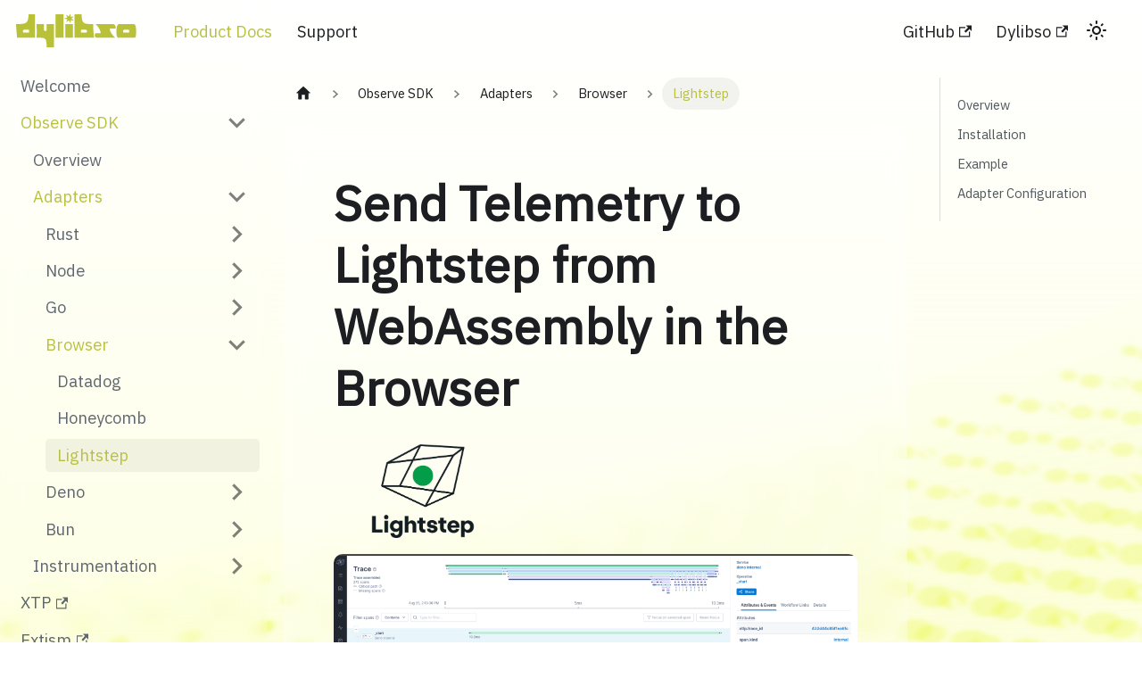

--- FILE ---
content_type: text/html; charset=utf-8
request_url: https://dev.dylibso.com/docs/observe/adapters/browser/lightstep/
body_size: 6846
content:
<!doctype html>
<html lang="en" dir="ltr" class="docs-wrapper docs-doc-page docs-version-current plugin-docs plugin-id-default docs-doc-id-observe/adapters/browser/lightstep">
<head>
<meta charset="UTF-8">
<meta name="generator" content="Docusaurus v2.3.1">
<title data-rh="true">Lightstep | Dylibso Developer Resources</title><meta data-rh="true" name="viewport" content="width=device-width,initial-scale=1"><meta data-rh="true" name="twitter:card" content="summary_large_image"><meta data-rh="true" property="og:url" content="https://dev.dylibso.com/docs/observe/adapters/browser/lightstep"><meta data-rh="true" name="docusaurus_locale" content="en"><meta data-rh="true" name="docsearch:language" content="en"><meta data-rh="true" name="docusaurus_version" content="current"><meta data-rh="true" name="docusaurus_tag" content="docs-default-current"><meta data-rh="true" name="docsearch:version" content="current"><meta data-rh="true" name="docsearch:docusaurus_tag" content="docs-default-current"><meta data-rh="true" property="og:title" content="Lightstep | Dylibso Developer Resources"><meta data-rh="true" name="description" content="Send Telemetry to Lightstep from WebAssembly in the Browser"><meta data-rh="true" property="og:description" content="Send Telemetry to Lightstep from WebAssembly in the Browser"><meta data-rh="true" property="og:image" content="https://dev.dylibso.com/img/og-web-lightstep.png"><meta data-rh="true" name="twitter:image" content="https://dev.dylibso.com/img/og-web-lightstep.png"><link data-rh="true" rel="icon" href="https://dylibso.com/favicon.svg"><link data-rh="true" rel="canonical" href="https://dev.dylibso.com/docs/observe/adapters/browser/lightstep"><link data-rh="true" rel="alternate" href="https://dev.dylibso.com/docs/observe/adapters/browser/lightstep" hreflang="en"><link data-rh="true" rel="alternate" href="https://dev.dylibso.com/docs/observe/adapters/browser/lightstep" hreflang="x-default"><link rel="alternate" type="application/rss+xml" href="/blog/rss.xml" title="Dylibso Developer Resources RSS Feed">
<link rel="alternate" type="application/atom+xml" href="/blog/atom.xml" title="Dylibso Developer Resources Atom Feed">



<script src="https://scripts.simpleanalyticscdn.com/latest.js" defer="defer" async></script><link rel="stylesheet" href="/assets/css/styles.bbb75b22.css">
<link rel="preload" href="/assets/js/runtime~main.8efc4b53.js" as="script">
<link rel="preload" href="/assets/js/main.efe75950.js" as="script">
</head>
<body class="navigation-with-keyboard">
<script>!function(){function t(t){document.documentElement.setAttribute("data-theme",t)}var e=function(){var t=null;try{t=localStorage.getItem("theme")}catch(t){}return t}();t(null!==e?e:"light")}()</script><div id="__docusaurus">
<div role="region" aria-label="Skip to main content"><a class="skipToContent_fXgn" href="#docusaurus_skipToContent_fallback">Skip to main content</a></div><nav aria-label="Main" class="navbar navbar--fixed-top"><div class="navbar__inner"><div class="navbar__items"><button aria-label="Toggle navigation bar" aria-expanded="false" class="navbar__toggle clean-btn" type="button"><svg width="30" height="30" viewBox="0 0 30 30" aria-hidden="true"><path stroke="currentColor" stroke-linecap="round" stroke-miterlimit="10" stroke-width="2" d="M4 7h22M4 15h22M4 23h22"></path></svg></button><a class="navbar__brand" href="/"><div class="navbar__logo"><img src="/img/logo.svg" alt="Dylibso logo" class="themedImage_ToTc themedImage--light_HNdA"><img src="/img/logo.svg" alt="Dylibso logo" class="themedImage_ToTc themedImage--dark_i4oU"></div><b class="navbar__title text--truncate"></b></a><a aria-current="page" class="navbar__item navbar__link navbar__link--active" href="/docs">Product Docs</a><a class="navbar__item navbar__link" href="/support">Support</a></div><div class="navbar__items navbar__items--right"><a href="https://github.com/dylibso" target="_blank" rel="noopener noreferrer" class="navbar__item navbar__link">GitHub<svg width="13.5" height="13.5" aria-hidden="true" viewBox="0 0 24 24" class="iconExternalLink_nPIU"><path fill="currentColor" d="M21 13v10h-21v-19h12v2h-10v15h17v-8h2zm3-12h-10.988l4.035 4-6.977 7.07 2.828 2.828 6.977-7.07 4.125 4.172v-11z"></path></svg></a><a href="https://dylib.so" target="_blank" rel="noopener noreferrer" class="navbar__item navbar__link">Dylibso<svg width="13.5" height="13.5" aria-hidden="true" viewBox="0 0 24 24" class="iconExternalLink_nPIU"><path fill="currentColor" d="M21 13v10h-21v-19h12v2h-10v15h17v-8h2zm3-12h-10.988l4.035 4-6.977 7.07 2.828 2.828 6.977-7.07 4.125 4.172v-11z"></path></svg></a><div class="toggle_vylO colorModeToggle_DEke"><button class="clean-btn toggleButton_gllP toggleButtonDisabled_aARS" type="button" disabled="" title="Switch between dark and light mode (currently light mode)" aria-label="Switch between dark and light mode (currently light mode)" aria-live="polite"><svg viewBox="0 0 24 24" width="24" height="24" class="lightToggleIcon_pyhR"><path fill="currentColor" d="M12,9c1.65,0,3,1.35,3,3s-1.35,3-3,3s-3-1.35-3-3S10.35,9,12,9 M12,7c-2.76,0-5,2.24-5,5s2.24,5,5,5s5-2.24,5-5 S14.76,7,12,7L12,7z M2,13l2,0c0.55,0,1-0.45,1-1s-0.45-1-1-1l-2,0c-0.55,0-1,0.45-1,1S1.45,13,2,13z M20,13l2,0c0.55,0,1-0.45,1-1 s-0.45-1-1-1l-2,0c-0.55,0-1,0.45-1,1S19.45,13,20,13z M11,2v2c0,0.55,0.45,1,1,1s1-0.45,1-1V2c0-0.55-0.45-1-1-1S11,1.45,11,2z M11,20v2c0,0.55,0.45,1,1,1s1-0.45,1-1v-2c0-0.55-0.45-1-1-1C11.45,19,11,19.45,11,20z M5.99,4.58c-0.39-0.39-1.03-0.39-1.41,0 c-0.39,0.39-0.39,1.03,0,1.41l1.06,1.06c0.39,0.39,1.03,0.39,1.41,0s0.39-1.03,0-1.41L5.99,4.58z M18.36,16.95 c-0.39-0.39-1.03-0.39-1.41,0c-0.39,0.39-0.39,1.03,0,1.41l1.06,1.06c0.39,0.39,1.03,0.39,1.41,0c0.39-0.39,0.39-1.03,0-1.41 L18.36,16.95z M19.42,5.99c0.39-0.39,0.39-1.03,0-1.41c-0.39-0.39-1.03-0.39-1.41,0l-1.06,1.06c-0.39,0.39-0.39,1.03,0,1.41 s1.03,0.39,1.41,0L19.42,5.99z M7.05,18.36c0.39-0.39,0.39-1.03,0-1.41c-0.39-0.39-1.03-0.39-1.41,0l-1.06,1.06 c-0.39,0.39-0.39,1.03,0,1.41s1.03,0.39,1.41,0L7.05,18.36z"></path></svg><svg viewBox="0 0 24 24" width="24" height="24" class="darkToggleIcon_wfgR"><path fill="currentColor" d="M9.37,5.51C9.19,6.15,9.1,6.82,9.1,7.5c0,4.08,3.32,7.4,7.4,7.4c0.68,0,1.35-0.09,1.99-0.27C17.45,17.19,14.93,19,12,19 c-3.86,0-7-3.14-7-7C5,9.07,6.81,6.55,9.37,5.51z M12,3c-4.97,0-9,4.03-9,9s4.03,9,9,9s9-4.03,9-9c0-0.46-0.04-0.92-0.1-1.36 c-0.98,1.37-2.58,2.26-4.4,2.26c-2.98,0-5.4-2.42-5.4-5.4c0-1.81,0.89-3.42,2.26-4.4C12.92,3.04,12.46,3,12,3L12,3z"></path></svg></button></div><div class="searchBox_ZlJk"></div></div></div><div role="presentation" class="navbar-sidebar__backdrop"></div></nav><div id="docusaurus_skipToContent_fallback" class="main-wrapper mainWrapper_z2l0 docsWrapper_BCFX"><button aria-label="Scroll back to top" class="clean-btn theme-back-to-top-button backToTopButton_sjWU" type="button"></button><div class="docPage__5DB"><aside class="theme-doc-sidebar-container docSidebarContainer_b6E3"><div class="sidebarViewport_Xe31"><div class="sidebar_njMd"><nav aria-label="Docs sidebar" class="menu thin-scrollbar menu_SIkG"><ul class="theme-doc-sidebar-menu menu__list"><li class="theme-doc-sidebar-item-link theme-doc-sidebar-item-link-level-1 menu__list-item"><a class="menu__link" href="/docs/">Welcome</a></li><li class="theme-doc-sidebar-item-category theme-doc-sidebar-item-category-level-1 menu__list-item"><div class="menu__list-item-collapsible"><a class="menu__link menu__link--sublist menu__link--active" aria-expanded="true" href="/docs/category/observe-sdk">Observe SDK</a><button aria-label="Toggle the collapsible sidebar category &#x27;Observe SDK&#x27;" type="button" class="clean-btn menu__caret"></button></div><ul style="display:block;overflow:visible;height:auto" class="menu__list"><li class="theme-doc-sidebar-item-link theme-doc-sidebar-item-link-level-2 menu__list-item"><a class="menu__link" tabindex="0" href="/docs/observe/overview">Overview</a></li><li class="theme-doc-sidebar-item-category theme-doc-sidebar-item-category-level-2 menu__list-item"><div class="menu__list-item-collapsible"><a class="menu__link menu__link--sublist menu__link--active" aria-expanded="true" tabindex="0" href="/docs/category/adapters">Adapters</a><button aria-label="Toggle the collapsible sidebar category &#x27;Adapters&#x27;" type="button" class="clean-btn menu__caret"></button></div><ul style="display:block;overflow:visible;height:auto" class="menu__list"><li class="theme-doc-sidebar-item-category theme-doc-sidebar-item-category-level-3 menu__list-item menu__list-item--collapsed"><div class="menu__list-item-collapsible"><a class="menu__link menu__link--sublist" aria-expanded="false" tabindex="0" href="/docs/category/rust">Rust</a><button aria-label="Toggle the collapsible sidebar category &#x27;Rust&#x27;" type="button" class="clean-btn menu__caret"></button></div></li><li class="theme-doc-sidebar-item-category theme-doc-sidebar-item-category-level-3 menu__list-item menu__list-item--collapsed"><div class="menu__list-item-collapsible"><a class="menu__link menu__link--sublist" aria-expanded="false" tabindex="0" href="/docs/category/node">Node</a><button aria-label="Toggle the collapsible sidebar category &#x27;Node&#x27;" type="button" class="clean-btn menu__caret"></button></div></li><li class="theme-doc-sidebar-item-category theme-doc-sidebar-item-category-level-3 menu__list-item menu__list-item--collapsed"><div class="menu__list-item-collapsible"><a class="menu__link menu__link--sublist" aria-expanded="false" tabindex="0" href="/docs/category/go">Go</a><button aria-label="Toggle the collapsible sidebar category &#x27;Go&#x27;" type="button" class="clean-btn menu__caret"></button></div></li><li class="theme-doc-sidebar-item-category theme-doc-sidebar-item-category-level-3 menu__list-item"><div class="menu__list-item-collapsible"><a class="menu__link menu__link--sublist menu__link--active" aria-expanded="true" tabindex="0" href="/docs/category/browser">Browser</a><button aria-label="Toggle the collapsible sidebar category &#x27;Browser&#x27;" type="button" class="clean-btn menu__caret"></button></div><ul style="display:block;overflow:visible;height:auto" class="menu__list"><li class="theme-doc-sidebar-item-link theme-doc-sidebar-item-link-level-4 menu__list-item"><a class="menu__link" tabindex="0" href="/docs/observe/adapters/browser/datadog">Datadog</a></li><li class="theme-doc-sidebar-item-link theme-doc-sidebar-item-link-level-4 menu__list-item"><a class="menu__link" tabindex="0" href="/docs/observe/adapters/browser/honeycomb">Honeycomb</a></li><li class="theme-doc-sidebar-item-link theme-doc-sidebar-item-link-level-4 menu__list-item"><a class="menu__link menu__link--active" aria-current="page" tabindex="0" href="/docs/observe/adapters/browser/lightstep">Lightstep</a></li></ul></li><li class="theme-doc-sidebar-item-category theme-doc-sidebar-item-category-level-3 menu__list-item menu__list-item--collapsed"><div class="menu__list-item-collapsible"><a class="menu__link menu__link--sublist" aria-expanded="false" tabindex="0" href="/docs/category/deno">Deno</a><button aria-label="Toggle the collapsible sidebar category &#x27;Deno&#x27;" type="button" class="clean-btn menu__caret"></button></div></li><li class="theme-doc-sidebar-item-category theme-doc-sidebar-item-category-level-3 menu__list-item menu__list-item--collapsed"><div class="menu__list-item-collapsible"><a class="menu__link menu__link--sublist" aria-expanded="false" tabindex="0" href="/docs/category/bun">Bun</a><button aria-label="Toggle the collapsible sidebar category &#x27;Bun&#x27;" type="button" class="clean-btn menu__caret"></button></div></li></ul></li><li class="theme-doc-sidebar-item-category theme-doc-sidebar-item-category-level-2 menu__list-item menu__list-item--collapsed"><div class="menu__list-item-collapsible"><a class="menu__link menu__link--sublist" aria-expanded="false" tabindex="0" href="/docs/category/instrumentation">Instrumentation</a><button aria-label="Toggle the collapsible sidebar category &#x27;Instrumentation&#x27;" type="button" class="clean-btn menu__caret"></button></div></li></ul></li><li class="theme-doc-sidebar-item-link theme-doc-sidebar-item-link-level-1 menu__list-item"><a href="https://docs.xtp.dylibso.com" target="_blank" rel="noopener noreferrer" class="menu__link menuExternalLink_NmtK">XTP<svg width="13.5" height="13.5" aria-hidden="true" viewBox="0 0 24 24" class="iconExternalLink_nPIU"><path fill="currentColor" d="M21 13v10h-21v-19h12v2h-10v15h17v-8h2zm3-12h-10.988l4.035 4-6.977 7.07 2.828 2.828 6.977-7.07 4.125 4.172v-11z"></path></svg></a></li><li class="theme-doc-sidebar-item-link theme-doc-sidebar-item-link-level-1 menu__list-item"><a href="https://extism.org" target="_blank" rel="noopener noreferrer" class="menu__link menuExternalLink_NmtK">Extism<svg width="13.5" height="13.5" aria-hidden="true" viewBox="0 0 24 24" class="iconExternalLink_nPIU"><path fill="currentColor" d="M21 13v10h-21v-19h12v2h-10v15h17v-8h2zm3-12h-10.988l4.035 4-6.977 7.07 2.828 2.828 6.977-7.07 4.125 4.172v-11z"></path></svg></a></li></ul></nav></div></div></aside><main class="docMainContainer_gTbr"><div class="container padding-top--md padding-bottom--lg"><div class="row"><div class="col docItemCol_VOVn"><div class="docItemContainer_Djhp"><article><nav class="theme-doc-breadcrumbs breadcrumbsContainer_Z_bl" aria-label="Breadcrumbs"><ul class="breadcrumbs" itemscope="" itemtype="https://schema.org/BreadcrumbList"><li class="breadcrumbs__item"><a aria-label="Home page" class="breadcrumbs__link" href="/"><svg viewBox="0 0 24 24" class="breadcrumbHomeIcon_YNFT"><path d="M10 19v-5h4v5c0 .55.45 1 1 1h3c.55 0 1-.45 1-1v-7h1.7c.46 0 .68-.57.33-.87L12.67 3.6c-.38-.34-.96-.34-1.34 0l-8.36 7.53c-.34.3-.13.87.33.87H5v7c0 .55.45 1 1 1h3c.55 0 1-.45 1-1z" fill="currentColor"></path></svg></a></li><li itemscope="" itemprop="itemListElement" itemtype="https://schema.org/ListItem" class="breadcrumbs__item"><a class="breadcrumbs__link" itemprop="item" href="/docs/category/observe-sdk"><span itemprop="name">Observe SDK</span></a><meta itemprop="position" content="1"></li><li itemscope="" itemprop="itemListElement" itemtype="https://schema.org/ListItem" class="breadcrumbs__item"><a class="breadcrumbs__link" itemprop="item" href="/docs/category/adapters"><span itemprop="name">Adapters</span></a><meta itemprop="position" content="2"></li><li itemscope="" itemprop="itemListElement" itemtype="https://schema.org/ListItem" class="breadcrumbs__item"><a class="breadcrumbs__link" itemprop="item" href="/docs/category/browser"><span itemprop="name">Browser</span></a><meta itemprop="position" content="3"></li><li itemscope="" itemprop="itemListElement" itemtype="https://schema.org/ListItem" class="breadcrumbs__item breadcrumbs__item--active"><span class="breadcrumbs__link" itemprop="name">Lightstep</span><meta itemprop="position" content="4"></li></ul></nav><div class="tocCollapsible_ETCw theme-doc-toc-mobile tocMobile_ITEo"><button type="button" class="clean-btn tocCollapsibleButton_TO0P">On this page</button></div><div class="theme-doc-markdown markdown"><h1>Send Telemetry to Lightstep from WebAssembly in the Browser</h1><img loading="lazy" style="margin-bottom:10px" src="/img/lightstep.png" width="200px" class="img_ev3q"><img loading="lazy" alt="Observability in Lightstep from WebAssembly" style="border-radius:10px" src="/img/trace-lightstep-wasm.png" class="img_ev3q"><h3 class="anchor anchorWithStickyNavbar_LWe7" id="overview">Overview<a href="#overview" class="hash-link" aria-label="Direct link to Overview" title="Direct link to Overview">​</a></h3><p>Enables the extraction of traces/spans from Wasm modules executing in a browser
and emits them to <a href="https://lightstep.com/" target="_blank" rel="noopener noreferrer">Lightstep</a>.</p><h3 class="anchor anchorWithStickyNavbar_LWe7" id="installation">Installation<a href="#installation" class="hash-link" aria-label="Direct link to Installation" title="Direct link to Installation">​</a></h3><p>Install the Lightstep Adapter via <code>npm</code>:</p><div class="language-bash codeBlockContainer_Ckt0 theme-code-block" style="--prism-color:#393A34;--prism-background-color:#f6f8fa"><div class="codeBlockContent_biex"><pre tabindex="0" class="prism-code language-bash codeBlock_bY9V thin-scrollbar"><code class="codeBlockLines_e6Vv"><span class="token-line" style="color:#393A34"><span class="token function" style="color:#d73a49">npm</span><span class="token plain"> i @dylibso/observe-sdk-lightstep</span><br></span></code></pre><div class="buttonGroup__atx"><button type="button" aria-label="Copy code to clipboard" title="Copy" class="clean-btn"><span class="copyButtonIcons_eSgA" aria-hidden="true"><svg class="copyButtonIcon_y97N" viewBox="0 0 24 24"><path d="M19,21H8V7H19M19,5H8A2,2 0 0,0 6,7V21A2,2 0 0,0 8,23H19A2,2 0 0,0 21,21V7A2,2 0 0,0 19,5M16,1H4A2,2 0 0,0 2,3V17H4V3H16V1Z"></path></svg><svg class="copyButtonSuccessIcon_LjdS" viewBox="0 0 24 24"><path d="M21,7L9,19L3.5,13.5L4.91,12.09L9,16.17L19.59,5.59L21,7Z"></path></svg></span></button></div></div></div><h3 class="anchor anchorWithStickyNavbar_LWe7" id="example">Example<a href="#example" class="hash-link" aria-label="Direct link to Example" title="Direct link to Example">​</a></h3><p>A basic web application that loads a Wasm module and executes it using the
native WebAssembly runtime with a WASI browser shim. This assumes you are using
a bundler such as esbuild or Webpack.</p><div class="language-js codeBlockContainer_Ckt0 theme-code-block" style="--prism-color:#393A34;--prism-background-color:#f6f8fa"><div class="codeBlockContent_biex"><pre tabindex="0" class="prism-code language-js codeBlock_bY9V thin-scrollbar"><code class="codeBlockLines_e6Vv"><span class="token-line theme-code-block-highlighted-line" style="color:#393A34"><span class="token keyword" style="color:#00009f">import</span><span class="token plain"> </span><span class="token punctuation" style="color:#393A34">{</span><span class="token plain"> LightstepAdapter </span><span class="token punctuation" style="color:#393A34">}</span><span class="token plain"> </span><span class="token keyword" style="color:#00009f">from</span><span class="token plain"> </span><span class="token string" style="color:#e3116c">&quot;@dylibso/observe-sdk-lightstep&quot;</span><span class="token punctuation" style="color:#393A34">;</span><span class="token plain"></span><br></span><span class="token-line" style="color:#393A34"><span class="token plain"></span><span class="token keyword" style="color:#00009f">import</span><span class="token plain"> </span><span class="token punctuation" style="color:#393A34">{</span><span class="token plain"> File</span><span class="token punctuation" style="color:#393A34">,</span><span class="token plain"> OpenFile</span><span class="token punctuation" style="color:#393A34">,</span><span class="token plain"> </span><span class="token constant" style="color:#36acaa">WASI</span><span class="token plain"> </span><span class="token punctuation" style="color:#393A34">}</span><span class="token plain"> </span><span class="token keyword" style="color:#00009f">from</span><span class="token plain"> </span><span class="token string" style="color:#e3116c">&quot;@bjorn3/browser_wasi_shim&quot;</span><span class="token punctuation" style="color:#393A34">;</span><span class="token plain"></span><br></span><span class="token-line" style="color:#393A34"><span class="token plain" style="display:inline-block"></span><br></span><span class="token-line" style="color:#393A34"><span class="token plain"></span><span class="token comment" style="color:#999988;font-style:italic">// setup some custom configuration for the adapter</span><span class="token plain"></span><br></span><span class="token-line theme-code-block-highlighted-line" style="color:#393A34"><span class="token plain"></span><span class="token keyword" style="color:#00009f">const</span><span class="token plain"> config </span><span class="token operator" style="color:#393A34">=</span><span class="token plain"> </span><span class="token punctuation" style="color:#393A34">{</span><span class="token plain"></span><br></span><span class="token-line theme-code-block-highlighted-line" style="color:#393A34"><span class="token plain">  </span><span class="token literal-property property" style="color:#36acaa">apiKey</span><span class="token operator" style="color:#393A34">:</span><span class="token plain"> </span><span class="token string" style="color:#e3116c">&quot;YOUR_API_KEY_HERE&quot;</span><span class="token punctuation" style="color:#393A34">,</span><span class="token plain"></span><br></span><span class="token-line theme-code-block-highlighted-line" style="color:#393A34"><span class="token plain">  </span><span class="token literal-property property" style="color:#36acaa">serviceName</span><span class="token operator" style="color:#393A34">:</span><span class="token plain"> </span><span class="token string" style="color:#e3116c">&quot;web&quot;</span><span class="token punctuation" style="color:#393A34">,</span><span class="token plain"></span><br></span><span class="token-line theme-code-block-highlighted-line" style="color:#393A34"><span class="token plain">  </span><span class="token literal-property property" style="color:#36acaa">emitTracesInterval</span><span class="token operator" style="color:#393A34">:</span><span class="token plain"> </span><span class="token number" style="color:#36acaa">1000</span><span class="token punctuation" style="color:#393A34">,</span><span class="token plain"></span><br></span><span class="token-line theme-code-block-highlighted-line" style="color:#393A34"><span class="token plain">  </span><span class="token literal-property property" style="color:#36acaa">traceBatchMax</span><span class="token operator" style="color:#393A34">:</span><span class="token plain"> </span><span class="token number" style="color:#36acaa">100</span><span class="token punctuation" style="color:#393A34">,</span><span class="token plain"></span><br></span><span class="token-line theme-code-block-highlighted-line" style="color:#393A34"><span class="token plain">  </span><span class="token literal-property property" style="color:#36acaa">host</span><span class="token operator" style="color:#393A34">:</span><span class="token plain"> </span><span class="token string" style="color:#e3116c">&quot;https://ingest.lightstep.com&quot;</span><span class="token punctuation" style="color:#393A34">,</span><span class="token plain"></span><br></span><span class="token-line theme-code-block-highlighted-line" style="color:#393A34"><span class="token plain"></span><span class="token punctuation" style="color:#393A34">}</span><span class="token punctuation" style="color:#393A34">;</span><span class="token plain"></span><br></span><span class="token-line" style="color:#393A34"><span class="token plain" style="display:inline-block"></span><br></span><span class="token-line" style="color:#393A34"><span class="token plain"></span><span class="token comment" style="color:#999988;font-style:italic">// create a new instance of the adapter with the config</span><span class="token plain"></span><br></span><span class="token-line theme-code-block-highlighted-line" style="color:#393A34"><span class="token plain"></span><span class="token keyword" style="color:#00009f">const</span><span class="token plain"> adapter </span><span class="token operator" style="color:#393A34">=</span><span class="token plain"> </span><span class="token keyword" style="color:#00009f">new</span><span class="token plain"> </span><span class="token class-name">LightstepAdapter</span><span class="token punctuation" style="color:#393A34">(</span><span class="token plain">config</span><span class="token punctuation" style="color:#393A34">)</span><span class="token punctuation" style="color:#393A34">;</span><span class="token plain"></span><br></span><span class="token-line" style="color:#393A34"><span class="token plain" style="display:inline-block"></span><br></span><span class="token-line" style="color:#393A34"><span class="token plain"></span><span class="token comment" style="color:#999988;font-style:italic">// create an optional filter that instructs the adapter to throw away any</span><span class="token plain"></span><br></span><span class="token-line" style="color:#393A34"><span class="token plain"></span><span class="token comment" style="color:#999988;font-style:italic">// spans below a configured threshold</span><span class="token plain"></span><br></span><span class="token-line theme-code-block-highlighted-line" style="color:#393A34"><span class="token plain"></span><span class="token keyword" style="color:#00009f">const</span><span class="token plain"> opts </span><span class="token operator" style="color:#393A34">=</span><span class="token plain"> </span><span class="token punctuation" style="color:#393A34">{</span><span class="token plain"></span><br></span><span class="token-line theme-code-block-highlighted-line" style="color:#393A34"><span class="token plain">  </span><span class="token literal-property property" style="color:#36acaa">spanFilter</span><span class="token operator" style="color:#393A34">:</span><span class="token plain"> </span><span class="token punctuation" style="color:#393A34">{</span><span class="token plain"></span><br></span><span class="token-line theme-code-block-highlighted-line" style="color:#393A34"><span class="token plain">    </span><span class="token literal-property property" style="color:#36acaa">minDurationMicroseconds</span><span class="token operator" style="color:#393A34">:</span><span class="token plain"> </span><span class="token number" style="color:#36acaa">100</span><span class="token punctuation" style="color:#393A34">,</span><span class="token plain"></span><br></span><span class="token-line theme-code-block-highlighted-line" style="color:#393A34"><span class="token plain">  </span><span class="token punctuation" style="color:#393A34">}</span><span class="token punctuation" style="color:#393A34">,</span><span class="token plain"></span><br></span><span class="token-line theme-code-block-highlighted-line" style="color:#393A34"><span class="token plain"></span><span class="token punctuation" style="color:#393A34">}</span><span class="token punctuation" style="color:#393A34">;</span><span class="token plain"></span><br></span><span class="token-line" style="color:#393A34"><span class="token plain" style="display:inline-block"></span><br></span><span class="token-line" style="color:#393A34"><span class="token plain"></span><span class="token comment" style="color:#999988;font-style:italic">// fetch a wasm module and load up the bytes</span><span class="token plain"></span><br></span><span class="token-line" style="color:#393A34"><span class="token plain"></span><span class="token keyword" style="color:#00009f">const</span><span class="token plain"> resp </span><span class="token operator" style="color:#393A34">=</span><span class="token plain"> </span><span class="token keyword" style="color:#00009f">await</span><span class="token plain"> </span><span class="token function" style="color:#d73a49">fetch</span><span class="token punctuation" style="color:#393A34">(</span><span class="token string" style="color:#e3116c">&quot;count_vowels.instr.wasm&quot;</span><span class="token punctuation" style="color:#393A34">)</span><span class="token punctuation" style="color:#393A34">;</span><span class="token plain"></span><br></span><span class="token-line" style="color:#393A34"><span class="token plain"></span><span class="token keyword" style="color:#00009f">const</span><span class="token plain"> bytes </span><span class="token operator" style="color:#393A34">=</span><span class="token plain"> </span><span class="token keyword" style="color:#00009f">await</span><span class="token plain"> resp</span><span class="token punctuation" style="color:#393A34">.</span><span class="token function" style="color:#d73a49">arrayBuffer</span><span class="token punctuation" style="color:#393A34">(</span><span class="token punctuation" style="color:#393A34">)</span><span class="token punctuation" style="color:#393A34">;</span><span class="token plain"></span><br></span><span class="token-line" style="color:#393A34"><span class="token plain" style="display:inline-block"></span><br></span><span class="token-line" style="color:#393A34"><span class="token plain"></span><span class="token comment" style="color:#999988;font-style:italic">// start the adapter with the wasm module bytes and options</span><span class="token plain"></span><br></span><span class="token-line theme-code-block-highlighted-line" style="color:#393A34"><span class="token plain"></span><span class="token keyword" style="color:#00009f">const</span><span class="token plain"> traceContext </span><span class="token operator" style="color:#393A34">=</span><span class="token plain"> </span><span class="token keyword" style="color:#00009f">await</span><span class="token plain"> adapter</span><span class="token punctuation" style="color:#393A34">.</span><span class="token function" style="color:#d73a49">start</span><span class="token punctuation" style="color:#393A34">(</span><span class="token plain">bytes</span><span class="token punctuation" style="color:#393A34">,</span><span class="token plain"> opts</span><span class="token punctuation" style="color:#393A34">)</span><span class="token punctuation" style="color:#393A34">;</span><span class="token plain"></span><br></span><span class="token-line" style="color:#393A34"><span class="token plain" style="display:inline-block"></span><br></span><span class="token-line" style="color:#393A34"><span class="token plain"></span><span class="token comment" style="color:#999988;font-style:italic">// setup some files for stdin, stdout, and stderr</span><span class="token plain"></span><br></span><span class="token-line" style="color:#393A34"><span class="token plain"></span><span class="token keyword" style="color:#00009f">let</span><span class="token plain"> fds </span><span class="token operator" style="color:#393A34">=</span><span class="token plain"> </span><span class="token punctuation" style="color:#393A34">[</span><span class="token plain"></span><br></span><span class="token-line" style="color:#393A34"><span class="token plain">  </span><span class="token keyword" style="color:#00009f">new</span><span class="token plain"> </span><span class="token class-name">OpenFile</span><span class="token punctuation" style="color:#393A34">(</span><span class="token plain"></span><br></span><span class="token-line" style="color:#393A34"><span class="token plain">    </span><span class="token keyword" style="color:#00009f">new</span><span class="token plain"> </span><span class="token class-name">File</span><span class="token punctuation" style="color:#393A34">(</span><span class="token plain"></span><br></span><span class="token-line" style="color:#393A34"><span class="token plain">      </span><span class="token keyword" style="color:#00009f">new</span><span class="token plain"> </span><span class="token class-name">TextEncoder</span><span class="token punctuation" style="color:#393A34">(</span><span class="token string" style="color:#e3116c">&quot;utf-8&quot;</span><span class="token punctuation" style="color:#393A34">)</span><span class="token punctuation" style="color:#393A34">.</span><span class="token function" style="color:#d73a49">encode</span><span class="token punctuation" style="color:#393A34">(</span><span class="token template-string template-punctuation string" style="color:#e3116c">`</span><span class="token template-string string" style="color:#e3116c">count these vowels for me please</span><span class="token template-string template-punctuation string" style="color:#e3116c">`</span><span class="token punctuation" style="color:#393A34">)</span><span class="token punctuation" style="color:#393A34">,</span><span class="token plain"></span><br></span><span class="token-line" style="color:#393A34"><span class="token plain">    </span><span class="token punctuation" style="color:#393A34">)</span><span class="token punctuation" style="color:#393A34">,</span><span class="token plain"></span><br></span><span class="token-line" style="color:#393A34"><span class="token plain">  </span><span class="token punctuation" style="color:#393A34">)</span><span class="token punctuation" style="color:#393A34">,</span><span class="token plain"> </span><span class="token comment" style="color:#999988;font-style:italic">// stdin</span><span class="token plain"></span><br></span><span class="token-line" style="color:#393A34"><span class="token plain">  </span><span class="token keyword" style="color:#00009f">new</span><span class="token plain"> </span><span class="token class-name">OpenFile</span><span class="token punctuation" style="color:#393A34">(</span><span class="token keyword" style="color:#00009f">new</span><span class="token plain"> </span><span class="token class-name">File</span><span class="token punctuation" style="color:#393A34">(</span><span class="token punctuation" style="color:#393A34">[</span><span class="token punctuation" style="color:#393A34">]</span><span class="token punctuation" style="color:#393A34">)</span><span class="token punctuation" style="color:#393A34">)</span><span class="token punctuation" style="color:#393A34">,</span><span class="token plain"> </span><span class="token comment" style="color:#999988;font-style:italic">// stdout</span><span class="token plain"></span><br></span><span class="token-line" style="color:#393A34"><span class="token plain">  </span><span class="token keyword" style="color:#00009f">new</span><span class="token plain"> </span><span class="token class-name">OpenFile</span><span class="token punctuation" style="color:#393A34">(</span><span class="token keyword" style="color:#00009f">new</span><span class="token plain"> </span><span class="token class-name">File</span><span class="token punctuation" style="color:#393A34">(</span><span class="token punctuation" style="color:#393A34">[</span><span class="token punctuation" style="color:#393A34">]</span><span class="token punctuation" style="color:#393A34">)</span><span class="token punctuation" style="color:#393A34">)</span><span class="token punctuation" style="color:#393A34">,</span><span class="token plain"> </span><span class="token comment" style="color:#999988;font-style:italic">// stderr</span><span class="token plain"></span><br></span><span class="token-line" style="color:#393A34"><span class="token plain"></span><span class="token punctuation" style="color:#393A34">]</span><span class="token punctuation" style="color:#393A34">;</span><span class="token plain"></span><br></span><span class="token-line" style="color:#393A34"><span class="token plain" style="display:inline-block"></span><br></span><span class="token-line" style="color:#393A34"><span class="token plain"></span><span class="token comment" style="color:#999988;font-style:italic">// instantiate the wasm module</span><span class="token plain"></span><br></span><span class="token-line" style="color:#393A34"><span class="token plain"></span><span class="token keyword" style="color:#00009f">let</span><span class="token plain"> wasi </span><span class="token operator" style="color:#393A34">=</span><span class="token plain"> </span><span class="token keyword" style="color:#00009f">new</span><span class="token plain"> </span><span class="token class-name">WASI</span><span class="token punctuation" style="color:#393A34">(</span><span class="token punctuation" style="color:#393A34">[</span><span class="token punctuation" style="color:#393A34">]</span><span class="token punctuation" style="color:#393A34">,</span><span class="token plain"> </span><span class="token punctuation" style="color:#393A34">[</span><span class="token punctuation" style="color:#393A34">]</span><span class="token punctuation" style="color:#393A34">,</span><span class="token plain"> fds</span><span class="token punctuation" style="color:#393A34">)</span><span class="token punctuation" style="color:#393A34">;</span><span class="token plain"></span><br></span><span class="token-line" style="color:#393A34"><span class="token plain"></span><span class="token keyword" style="color:#00009f">const</span><span class="token plain"> instance </span><span class="token operator" style="color:#393A34">=</span><span class="token plain"> </span><span class="token keyword" style="color:#00009f">await</span><span class="token plain"> WebAssembly</span><span class="token punctuation" style="color:#393A34">.</span><span class="token function" style="color:#d73a49">instantiate</span><span class="token punctuation" style="color:#393A34">(</span><span class="token plain">bytes</span><span class="token punctuation" style="color:#393A34">,</span><span class="token plain"> </span><span class="token punctuation" style="color:#393A34">{</span><span class="token plain"></span><br></span><span class="token-line" style="color:#393A34"><span class="token plain">  </span><span class="token string-property property" style="color:#36acaa">&quot;wasi_snapshot_preview1&quot;</span><span class="token operator" style="color:#393A34">:</span><span class="token plain"> wasi</span><span class="token punctuation" style="color:#393A34">.</span><span class="token plain">wasiImport</span><span class="token punctuation" style="color:#393A34">,</span><span class="token plain"></span><br></span><span class="token-line theme-code-block-highlighted-line" style="color:#393A34"><span class="token plain">  </span><span class="token operator" style="color:#393A34">...</span><span class="token plain">traceContext</span><span class="token punctuation" style="color:#393A34">.</span><span class="token function" style="color:#d73a49">getImportObject</span><span class="token punctuation" style="color:#393A34">(</span><span class="token punctuation" style="color:#393A34">)</span><span class="token punctuation" style="color:#393A34">,</span><span class="token plain"></span><br></span><span class="token-line" style="color:#393A34"><span class="token plain"></span><span class="token punctuation" style="color:#393A34">}</span><span class="token punctuation" style="color:#393A34">)</span><span class="token punctuation" style="color:#393A34">;</span><span class="token plain"></span><br></span><span class="token-line" style="color:#393A34"><span class="token plain" style="display:inline-block"></span><br></span><span class="token-line" style="color:#393A34"><span class="token plain"></span><span class="token comment" style="color:#999988;font-style:italic">// execute the module</span><span class="token plain"></span><br></span><span class="token-line" style="color:#393A34"><span class="token plain">wasi</span><span class="token punctuation" style="color:#393A34">.</span><span class="token function" style="color:#d73a49">start</span><span class="token punctuation" style="color:#393A34">(</span><span class="token plain">instance</span><span class="token punctuation" style="color:#393A34">.</span><span class="token plain">instance</span><span class="token punctuation" style="color:#393A34">)</span><span class="token punctuation" style="color:#393A34">;</span><span class="token plain"></span><br></span><span class="token-line" style="color:#393A34"><span class="token plain"></span><span class="token keyword" style="color:#00009f">let</span><span class="token plain"> utf8decoder </span><span class="token operator" style="color:#393A34">=</span><span class="token plain"> </span><span class="token keyword" style="color:#00009f">new</span><span class="token plain"> </span><span class="token class-name">TextDecoder</span><span class="token punctuation" style="color:#393A34">(</span><span class="token punctuation" style="color:#393A34">)</span><span class="token punctuation" style="color:#393A34">;</span><span class="token plain"></span><br></span><span class="token-line" style="color:#393A34"><span class="token plain">console</span><span class="token punctuation" style="color:#393A34">.</span><span class="token function" style="color:#d73a49">log</span><span class="token punctuation" style="color:#393A34">(</span><span class="token plain">utf8decoder</span><span class="token punctuation" style="color:#393A34">.</span><span class="token function" style="color:#d73a49">decode</span><span class="token punctuation" style="color:#393A34">(</span><span class="token plain">fds</span><span class="token punctuation" style="color:#393A34">[</span><span class="token number" style="color:#36acaa">1</span><span class="token punctuation" style="color:#393A34">]</span><span class="token punctuation" style="color:#393A34">.</span><span class="token plain">file</span><span class="token punctuation" style="color:#393A34">.</span><span class="token plain">data</span><span class="token punctuation" style="color:#393A34">)</span><span class="token punctuation" style="color:#393A34">)</span><span class="token punctuation" style="color:#393A34">;</span><span class="token plain"></span><br></span><span class="token-line" style="color:#393A34"><span class="token plain" style="display:inline-block"></span><br></span><span class="token-line" style="color:#393A34"><span class="token plain"></span><span class="token comment" style="color:#999988;font-style:italic">// instruct the adapter to stop the trace</span><span class="token plain"></span><br></span><span class="token-line theme-code-block-highlighted-line" style="color:#393A34"><span class="token plain">traceContext</span><span class="token punctuation" style="color:#393A34">.</span><span class="token function" style="color:#d73a49">stop</span><span class="token punctuation" style="color:#393A34">(</span><span class="token punctuation" style="color:#393A34">)</span><span class="token punctuation" style="color:#393A34">;</span><br></span></code></pre><div class="buttonGroup__atx"><button type="button" aria-label="Copy code to clipboard" title="Copy" class="clean-btn"><span class="copyButtonIcons_eSgA" aria-hidden="true"><svg class="copyButtonIcon_y97N" viewBox="0 0 24 24"><path d="M19,21H8V7H19M19,5H8A2,2 0 0,0 6,7V21A2,2 0 0,0 8,23H19A2,2 0 0,0 21,21V7A2,2 0 0,0 19,5M16,1H4A2,2 0 0,0 2,3V17H4V3H16V1Z"></path></svg><svg class="copyButtonSuccessIcon_LjdS" viewBox="0 0 24 24"><path d="M21,7L9,19L3.5,13.5L4.91,12.09L9,16.17L19.59,5.59L21,7Z"></path></svg></span></button></div></div></div><h3 class="anchor anchorWithStickyNavbar_LWe7" id="adapter-configuration">Adapter Configuration<a href="#adapter-configuration" class="hash-link" aria-label="Direct link to Adapter Configuration" title="Direct link to Adapter Configuration">​</a></h3><p>You may modify the behavior of your adapter by passing in a configuration when
initializing the adapter. A configuration has the following fields:</p><div class="language-js codeBlockContainer_Ckt0 theme-code-block" style="--prism-color:#393A34;--prism-background-color:#f6f8fa"><div class="codeBlockContent_biex"><pre tabindex="0" class="prism-code language-js codeBlock_bY9V thin-scrollbar"><code class="codeBlockLines_e6Vv"><span class="token-line" style="color:#393A34"><span class="token keyword" style="color:#00009f">const</span><span class="token plain"> config </span><span class="token operator" style="color:#393A34">=</span><span class="token plain"> </span><span class="token punctuation" style="color:#393A34">{</span><span class="token plain"></span><br></span><span class="token-line" style="color:#393A34"><span class="token plain">  </span><span class="token comment" style="color:#999988;font-style:italic">// the URL of your OpenTelemetry collector</span><span class="token plain"></span><br></span><span class="token-line" style="color:#393A34"><span class="token plain">  </span><span class="token literal-property property" style="color:#36acaa">host</span><span class="token operator" style="color:#393A34">:</span><span class="token plain"> </span><span class="token string" style="color:#e3116c">&quot;https://ingest.lightstep.com&quot;</span><span class="token punctuation" style="color:#393A34">,</span><span class="token plain"></span><br></span><span class="token-line" style="color:#393A34"><span class="token plain">  </span><span class="token comment" style="color:#999988;font-style:italic">// your Lightstep API key</span><span class="token plain"></span><br></span><span class="token-line" style="color:#393A34"><span class="token plain">  </span><span class="token literal-property property" style="color:#36acaa">apiKey</span><span class="token operator" style="color:#393A34">:</span><span class="token plain"> </span><span class="token string" style="color:#e3116c">&quot;YOUR_API_KEY_HERE&quot;</span><span class="token punctuation" style="color:#393A34">,</span><span class="token plain"></span><br></span><span class="token-line" style="color:#393A34"><span class="token plain">  </span><span class="token comment" style="color:#999988;font-style:italic">// the dataset to group your observability data under</span><span class="token plain"></span><br></span><span class="token-line" style="color:#393A34"><span class="token plain">  </span><span class="token literal-property property" style="color:#36acaa">dataset</span><span class="token operator" style="color:#393A34">:</span><span class="token plain"> </span><span class="token string" style="color:#e3116c">&quot;web&quot;</span><span class="token punctuation" style="color:#393A34">,</span><span class="token plain"></span><br></span><span class="token-line" style="color:#393A34"><span class="token plain">  </span><span class="token comment" style="color:#999988;font-style:italic">// how often to send new traces</span><span class="token plain"></span><br></span><span class="token-line" style="color:#393A34"><span class="token plain">  </span><span class="token literal-property property" style="color:#36acaa">emitTracesInterval</span><span class="token operator" style="color:#393A34">:</span><span class="token plain"> </span><span class="token number" style="color:#36acaa">1000</span><span class="token punctuation" style="color:#393A34">,</span><span class="token plain"></span><br></span><span class="token-line" style="color:#393A34"><span class="token plain">  </span><span class="token comment" style="color:#999988;font-style:italic">// the maximum number of traces to send per request</span><span class="token plain"></span><br></span><span class="token-line" style="color:#393A34"><span class="token plain">  </span><span class="token literal-property property" style="color:#36acaa">traceBatchMax</span><span class="token operator" style="color:#393A34">:</span><span class="token plain"> </span><span class="token number" style="color:#36acaa">100</span><span class="token punctuation" style="color:#393A34">,</span><span class="token plain"></span><br></span><span class="token-line" style="color:#393A34"><span class="token plain"></span><span class="token punctuation" style="color:#393A34">}</span><span class="token punctuation" style="color:#393A34">;</span><span class="token plain"></span><br></span><span class="token-line" style="color:#393A34"><span class="token plain"></span><span class="token keyword" style="color:#00009f">const</span><span class="token plain"> adapter </span><span class="token operator" style="color:#393A34">=</span><span class="token plain"> </span><span class="token keyword" style="color:#00009f">new</span><span class="token plain"> </span><span class="token class-name">LightstepAdapter</span><span class="token punctuation" style="color:#393A34">(</span><span class="token plain">config</span><span class="token punctuation" style="color:#393A34">)</span><span class="token punctuation" style="color:#393A34">;</span><br></span></code></pre><div class="buttonGroup__atx"><button type="button" aria-label="Copy code to clipboard" title="Copy" class="clean-btn"><span class="copyButtonIcons_eSgA" aria-hidden="true"><svg class="copyButtonIcon_y97N" viewBox="0 0 24 24"><path d="M19,21H8V7H19M19,5H8A2,2 0 0,0 6,7V21A2,2 0 0,0 8,23H19A2,2 0 0,0 21,21V7A2,2 0 0,0 19,5M16,1H4A2,2 0 0,0 2,3V17H4V3H16V1Z"></path></svg><svg class="copyButtonSuccessIcon_LjdS" viewBox="0 0 24 24"><path d="M21,7L9,19L3.5,13.5L4.91,12.09L9,16.17L19.59,5.59L21,7Z"></path></svg></span></button></div></div></div></div></article><nav class="pagination-nav docusaurus-mt-lg" aria-label="Docs pages navigation"><a class="pagination-nav__link pagination-nav__link--prev" href="/docs/observe/adapters/browser/honeycomb"><div class="pagination-nav__sublabel">Previous</div><div class="pagination-nav__label">Honeycomb</div></a><a class="pagination-nav__link pagination-nav__link--next" href="/docs/category/deno"><div class="pagination-nav__sublabel">Next</div><div class="pagination-nav__label">Deno</div></a></nav></div></div><div class="col col--3"><div class="tableOfContents_bqdL thin-scrollbar theme-doc-toc-desktop"><ul class="table-of-contents table-of-contents__left-border"><li><a href="#overview" class="table-of-contents__link toc-highlight">Overview</a></li><li><a href="#installation" class="table-of-contents__link toc-highlight">Installation</a></li><li><a href="#example" class="table-of-contents__link toc-highlight">Example</a></li><li><a href="#adapter-configuration" class="table-of-contents__link toc-highlight">Adapter Configuration</a></li></ul></div></div></div></div></main></div></div><footer class="footer"><div class="container container-fluid"><div class="row footer__links"><div class="col footer__col"><div class="footer__title">Product Docs</div><ul class="footer__items clean-list"><li class="footer__item"><a class="footer__link-item" href="/docs">Introduction</a></li><li class="footer__item"><a class="footer__link-item" href="/docs/observe/overview">Observe SDK</a></li><li class="footer__item"><a href="https://docs.xtp.dylibso.com" target="_blank" rel="noopener noreferrer" class="footer__link-item">XTP<svg width="13.5" height="13.5" aria-hidden="true" viewBox="0 0 24 24" class="iconExternalLink_nPIU"><path fill="currentColor" d="M21 13v10h-21v-19h12v2h-10v15h17v-8h2zm3-12h-10.988l4.035 4-6.977 7.07 2.828 2.828 6.977-7.07 4.125 4.172v-11z"></path></svg></a></li><li class="footer__item"><a href="https://extism.org" target="_blank" rel="noopener noreferrer" class="footer__link-item">Extism<svg width="13.5" height="13.5" aria-hidden="true" viewBox="0 0 24 24" class="iconExternalLink_nPIU"><path fill="currentColor" d="M21 13v10h-21v-19h12v2h-10v15h17v-8h2zm3-12h-10.988l4.035 4-6.977 7.07 2.828 2.828 6.977-7.07 4.125 4.172v-11z"></path></svg></a></li></ul></div><div class="col footer__col"><div class="footer__title">Community</div><ul class="footer__items clean-list"><li class="footer__item"><a href="https://stackoverflow.com/questions/tagged/wasm" target="_blank" rel="noopener noreferrer" class="footer__link-item">Stack Overflow<svg width="13.5" height="13.5" aria-hidden="true" viewBox="0 0 24 24" class="iconExternalLink_nPIU"><path fill="currentColor" d="M21 13v10h-21v-19h12v2h-10v15h17v-8h2zm3-12h-10.988l4.035 4-6.977 7.07 2.828 2.828 6.977-7.07 4.125 4.172v-11z"></path></svg></a></li><li class="footer__item"><a href="https://twitter.com/dylibso" target="_blank" rel="noopener noreferrer" class="footer__link-item">Dylibso on Twitter<svg width="13.5" height="13.5" aria-hidden="true" viewBox="0 0 24 24" class="iconExternalLink_nPIU"><path fill="currentColor" d="M21 13v10h-21v-19h12v2h-10v15h17v-8h2zm3-12h-10.988l4.035 4-6.977 7.07 2.828 2.828 6.977-7.07 4.125 4.172v-11z"></path></svg></a></li><li class="footer__item"><a href="mailto:hello@dylib.so" target="_blank" rel="noopener noreferrer" class="footer__link-item">Email us<svg width="13.5" height="13.5" aria-hidden="true" viewBox="0 0 24 24" class="iconExternalLink_nPIU"><path fill="currentColor" d="M21 13v10h-21v-19h12v2h-10v15h17v-8h2zm3-12h-10.988l4.035 4-6.977 7.07 2.828 2.828 6.977-7.07 4.125 4.172v-11z"></path></svg></a></li></ul></div><div class="col footer__col"><div class="footer__title">More</div><ul class="footer__items clean-list"><li class="footer__item"><a class="footer__link-item" href="/support">Support</a></li><li class="footer__item"><a href="https://dylib.so" target="_blank" rel="noopener noreferrer" class="footer__link-item">Dylibso Homepage<svg width="13.5" height="13.5" aria-hidden="true" viewBox="0 0 24 24" class="iconExternalLink_nPIU"><path fill="currentColor" d="M21 13v10h-21v-19h12v2h-10v15h17v-8h2zm3-12h-10.988l4.035 4-6.977 7.07 2.828 2.828 6.977-7.07 4.125 4.172v-11z"></path></svg></a></li><li class="footer__item"><a href="https://github.com/dylibso" target="_blank" rel="noopener noreferrer" class="footer__link-item">Dylibso on GitHub<svg width="13.5" height="13.5" aria-hidden="true" viewBox="0 0 24 24" class="iconExternalLink_nPIU"><path fill="currentColor" d="M21 13v10h-21v-19h12v2h-10v15h17v-8h2zm3-12h-10.988l4.035 4-6.977 7.07 2.828 2.828 6.977-7.07 4.125 4.172v-11z"></path></svg></a></li></ul></div></div><div class="footer__bottom text--center"><div class="footer__copyright">Copyright © 2024 Dylibso, Inc.</div></div></div></footer></div>
<script src="/assets/js/runtime~main.8efc4b53.js"></script>
<script src="/assets/js/main.efe75950.js"></script>
<!-- Cloudflare Pages Analytics --><script defer src='https://static.cloudflareinsights.com/beacon.min.js' data-cf-beacon='{"token": "72d84ade4d8d413392cfaebbc937f49f"}'></script><!-- Cloudflare Pages Analytics --></body>
</html>

--- FILE ---
content_type: image/svg+xml
request_url: https://dev.dylibso.com/img/logo.svg
body_size: 1775
content:
<?xml version="1.0" encoding="UTF-8" standalone="no"?>
<!-- Created with Inkscape (http://www.inkscape.org/) -->

<svg
   width="87.709389mm"
   height="24.045563mm"
   viewBox="0 0 87.709389 24.045563"
   version="1.1"
   id="svg7228"
   inkscape:version="1.2.2 (b0a8486541, 2022-12-01)"
   sodipodi:docname="dylibso-logo.svg"
   xml:space="preserve"
   xmlns:inkscape="http://www.inkscape.org/namespaces/inkscape"
   xmlns:sodipodi="http://sodipodi.sourceforge.net/DTD/sodipodi-0.dtd"
   xmlns="http://www.w3.org/2000/svg"
   xmlns:svg="http://www.w3.org/2000/svg"><sodipodi:namedview
     id="namedview7230"
     pagecolor="#ffffff"
     bordercolor="#000000"
     borderopacity="0.25"
     inkscape:showpageshadow="2"
     inkscape:pageopacity="0.0"
     inkscape:pagecheckerboard="0"
     inkscape:deskcolor="#d1d1d1"
     inkscape:document-units="mm"
     showgrid="false"
     showguides="true"
     inkscape:zoom="2"
     inkscape:cx="135.5"
     inkscape:cy="178"
     inkscape:window-width="2560"
     inkscape:window-height="1371"
     inkscape:window-x="0"
     inkscape:window-y="32"
     inkscape:window-maximized="1"
     inkscape:current-layer="g4274"
     inkscape:lockguides="true"><sodipodi:guide
       position="-4.7823908,-289.12888"
       orientation="1,0"
       id="guide19723"
       inkscape:locked="true" /><sodipodi:guide
       position="2.9817891,-291.74812"
       orientation="1,0"
       id="guide19725"
       inkscape:locked="true" /><sodipodi:guide
       position="-321.89768,-320.74686"
       orientation="0,-1"
       id="guide19788"
       inkscape:locked="true" /><sodipodi:guide
       position="-147.53104,-227.38961"
       orientation="0,-1"
       id="guide26900"
       inkscape:locked="true" /><sodipodi:guide
       position="-142.29255,-242.45025"
       orientation="1,0"
       id="guide26902"
       inkscape:locked="true" /><sodipodi:guide
       position="-125.9223,-257.13671"
       orientation="0,-1"
       id="guide26904"
       inkscape:locked="true" /><sodipodi:guide
       position="-97.110642,-241.95914"
       orientation="0,-1"
       id="guide28753"
       inkscape:locked="true" /><sodipodi:guide
       position="-126.01584,-242.30994"
       orientation="0,-1"
       id="guide29172"
       inkscape:locked="true" /><sodipodi:guide
       position="-321.60535,-315.35344"
       orientation="0,-1"
       id="guide29902"
       inkscape:locked="true" /><sodipodi:guide
       position="40.259209,-345.11516"
       orientation="0,-1"
       id="guide32607"
       inkscape:locked="true" /><sodipodi:guide
       position="31.933759,-354.98409"
       orientation="0,-1"
       id="guide32609"
       inkscape:locked="true" /><sodipodi:guide
       position="34.282239,-272.63622"
       orientation="0,-1"
       id="guide32973"
       inkscape:locked="true" /><sodipodi:guide
       position="27.155029,-282.52502"
       orientation="0,-1"
       id="guide32977"
       inkscape:locked="true" /><sodipodi:guide
       position="45.684779,-267.47336"
       orientation="0,-1"
       id="guide32979"
       inkscape:locked="true" /><sodipodi:guide
       position="40.867249,-288.98856"
       orientation="0,-1"
       id="guide33327"
       inkscape:locked="true" /></sodipodi:namedview><defs
     id="defs7225"><style
       id="style336">.cls-1{fill:#23e4d2;fill-rule:evenodd;}</style></defs><g
     inkscape:label="Layer 1"
     inkscape:groupmode="layer"
     id="layer1"
     transform="translate(-112.82609,-137.89634)"><g
       id="g4274"
       inkscape:export-filename="g4274.png"
       inkscape:export-xdpi="150"
       inkscape:export-ydpi="150"><path
         id="path642-11-1-9"
         class="cls-1"
         d="m 154.6755,142.29709 c -0.23715,0.48128 -1.4717,-0.43244 -1.91462,-0.1011 -0.4429,0.33132 0.25809,1.64609 -0.29991,1.74373 -0.55799,0.0977 -0.59287,-1.33568 -1.15435,-1.46123 -0.56148,-0.12562 -1.21014,1.17875 -1.667,0.84047 -0.45685,-0.33828 0.73585,-1.23455 0.47778,-1.7228 -0.25807,-0.48824 -1.76813,-0.17437 -1.77859,-0.69748 -0.0105,-0.52313 1.51005,-0.20577 1.74373,-0.6975 0.23365,-0.49173 -0.99044,-1.39497 -0.54754,-1.74373 0.44291,-0.34874 1.14388,0.98347 1.70188,0.86837 0.55799,-0.11507 0.51963,-1.53796 1.0811,-1.42286 0.56148,0.11507 -0.0803,1.42636 0.37666,1.76465 0.45685,0.33827 1.65304,-0.55451 1.91111,-0.0663 0.25807,0.48824 -1.24851,0.79513 -1.23455,1.3322 0.014,0.53707 1.53099,0.87536 1.29036,1.35662 z m -5.92866,2.69232 h 5.57991 v 9.85205 l -5.57991,0.0314 z m 36.53103,9.88343 c 0,0 -4.09775,-3.21193 -4.15704,-6.56687 h 3.71065 c 1.50658,0 0.31387,-3.34795 -1.15086,-3.31656 -3.81916,-0.0221 -9.13014,0 -12.96633,0 0,0 3.83619,3.22589 3.83619,6.6715 h -3.46304 c -1.4159,0 -1.04623,3.21193 0.39757,3.21193 z m 2.5284,-9.88343 c -1.00089,0 -1.80649,2.20406 -1.80649,4.94171 0,2.73765 0.28248,4.94172 1.27989,4.94172 h 11.9759 c 1.00091,0 1.27991,-2.20407 1.27991,-4.94172 0,-2.73765 -0.80213,-4.94171 -1.80302,-4.94171 z m 4.38722,4.10124 h 1.89019 c 0.6975,0 1.26595,-0.0349 1.26595,0.89279 0,0.92766 0.21971,1.15434 -0.48126,1.15434 h -3.47002 c -0.6975,0 -0.47778,-0.22319 -0.47778,-1.15434 0,-0.93116 0.56845,-0.89279 1.26944,-0.89279 z m -50.5192,-11.18773 h 5.8345 v 16.96992 h -5.8345 z m -13.85216,7.08649 c 0,0 0.16043,6.07165 0,9.88343 7.08651,0 7.07255,0.0907 7.35155,7.06906 h 5.3358 v -16.95249 h -5.31836 v 4.23724 c 0,0.71494 -0.23018,0.75679 -1.1683,0.75679 -0.93813,0 -0.91022,-0.84396 -0.91022,-1.5589 v -3.43513 z m -5.84497,-7.08649 c -0.279,6.97489 -2.06456,7.07951 -9.15107,7.07951 0.15695,3.81876 0.7533,9.89041 0.7533,9.89041 h 13.13025 l -0.0453,-16.96992 z m -2.61558,11.18076 h 2.15873 c 0.69748,0 0.74283,-0.0349 0.74283,0.89278 0,0.92766 0.21971,1.17876 -0.48128,1.17876 h -3.20844 c -0.6975,0 -0.74284,-0.22319 -0.74284,-1.15434 0,-0.93116 0.82654,-0.91023 1.531,-0.91023 z m 36.14394,-11.18076 v 16.96992 h 14.21833 c 0,0 -0.74981,-6.07165 -0.60333,-9.88343 -7.08651,0 -8.2513,-0.11164 -8.51636,-7.08649 z m 5.37764,11.18773 h 2.16223 c 0.69748,0 1.52749,-0.0349 1.52749,0.89279 0,0.92766 -0.0419,1.17178 -0.74631,1.17178 h -3.20497 c -0.69748,0 -0.48126,-0.22319 -0.48126,-1.15434 0,-0.93116 0.0419,-0.91023 0.74282,-0.91023 z"
         style="fill-opacity:1;stroke-width:0.348745;fill:#b8c137"
         sodipodi:nodetypes="csccssssssscsscccccccccscccsscssssssscssssssccccccccccccssscccccccccsssssccccccccsssssss" /></g></g></svg>


--- FILE ---
content_type: application/javascript
request_url: https://dev.dylibso.com/assets/js/935f2afb.9992841c.js
body_size: 846
content:
"use strict";(self.webpackChunkdylibso_developer_docs=self.webpackChunkdylibso_developer_docs||[]).push([[53],{1109:e=>{e.exports=JSON.parse('{"pluginId":"default","version":"current","label":"Next","banner":null,"badge":false,"noIndex":false,"className":"docs-version-current","isLast":true,"docsSidebars":{"tutorialSidebar":[{"type":"link","label":"Welcome","href":"/docs/","docId":"index"},{"type":"category","label":"Observe SDK","collapsible":true,"collapsed":true,"items":[{"type":"link","label":"Overview","href":"/docs/observe/overview","docId":"observe/overview"},{"type":"category","label":"Adapters","collapsible":true,"collapsed":true,"items":[{"type":"category","label":"Rust","collapsible":true,"collapsed":true,"items":[{"type":"link","label":"Datadog","href":"/docs/observe/adapters/rust/datadog","docId":"observe/adapters/rust/datadog"},{"type":"link","label":"Honeycomb","href":"/docs/observe/adapters/rust/honeycomb","docId":"observe/adapters/rust/honeycomb"},{"type":"link","label":"Lightstep","href":"/docs/observe/adapters/rust/lightstep","docId":"observe/adapters/rust/lightstep"}],"href":"/docs/category/rust"},{"type":"category","label":"Node","collapsible":true,"collapsed":true,"items":[{"type":"link","label":"Datadog","href":"/docs/observe/adapters/node/datadog","docId":"observe/adapters/node/datadog"},{"type":"link","label":"Honeycomb","href":"/docs/observe/adapters/node/honeycomb","docId":"observe/adapters/node/honeycomb"},{"type":"link","label":"Lightstep","href":"/docs/observe/adapters/node/lightstep","docId":"observe/adapters/node/lightstep"}],"href":"/docs/category/node"},{"type":"category","label":"Go","collapsible":true,"collapsed":true,"items":[{"type":"link","label":"Datadog","href":"/docs/observe/adapters/golang/datadog","docId":"observe/adapters/golang/datadog"},{"type":"link","label":"Honeycomb","href":"/docs/observe/adapters/golang/honeycomb","docId":"observe/adapters/golang/honeycomb"},{"type":"link","label":"Lightstep","href":"/docs/observe/adapters/golang/lightstep","docId":"observe/adapters/golang/lightstep"},{"type":"link","label":"OpenTelemetry","href":"/docs/observe/adapters/golang/opentelemetry","docId":"observe/adapters/golang/opentelemetry"}],"href":"/docs/category/go"},{"type":"category","label":"Browser","collapsible":true,"collapsed":true,"items":[{"type":"link","label":"Datadog","href":"/docs/observe/adapters/browser/datadog","docId":"observe/adapters/browser/datadog"},{"type":"link","label":"Honeycomb","href":"/docs/observe/adapters/browser/honeycomb","docId":"observe/adapters/browser/honeycomb"},{"type":"link","label":"Lightstep","href":"/docs/observe/adapters/browser/lightstep","docId":"observe/adapters/browser/lightstep"}],"href":"/docs/category/browser"},{"type":"category","label":"Deno","collapsible":true,"collapsed":true,"items":[{"type":"link","label":"Datadog","href":"/docs/observe/adapters/deno/datadog","docId":"observe/adapters/deno/datadog"},{"type":"link","label":"Honeycomb","href":"/docs/observe/adapters/deno/honeycomb","docId":"observe/adapters/deno/honeycomb"},{"type":"link","label":"Lightstep","href":"/docs/observe/adapters/deno/lightstep","docId":"observe/adapters/deno/lightstep"}],"href":"/docs/category/deno"},{"type":"category","label":"Bun","collapsible":true,"collapsed":true,"items":[{"type":"link","label":"Datadog","href":"/docs/observe/adapters/bun/datadog","docId":"observe/adapters/bun/datadog"},{"type":"link","label":"Honeycomb","href":"/docs/observe/adapters/bun/honeycomb","docId":"observe/adapters/bun/honeycomb"},{"type":"link","label":"Lightstep","href":"/docs/observe/adapters/bun/lightstep","docId":"observe/adapters/bun/lightstep"}],"href":"/docs/category/bun"}],"href":"/docs/category/adapters"},{"type":"category","label":"Instrumentation","collapsible":true,"collapsed":true,"items":[{"type":"link","label":"Automatic","href":"/docs/observe/instrumentation/automatic","docId":"observe/instrumentation/automatic"},{"type":"link","label":"Manual","href":"/docs/observe/instrumentation/manual","docId":"observe/instrumentation/manual"}],"href":"/docs/category/instrumentation"}],"href":"/docs/category/observe-sdk"},{"type":"link","href":"https://docs.xtp.dylibso.com","label":"XTP"},{"type":"link","href":"https://extism.org","label":"Extism"}]},"docs":{"index":{"id":"index","title":"Welcome","description":"Select a product / service from below or the \ud83d\udc48 left-hand sidebar for detailed","sidebar":"tutorialSidebar"},"observe/adapters/browser/datadog":{"id":"observe/adapters/browser/datadog","title":"Datadog","description":"Send Telemetry to Datadog from WebAssembly in the Browser","sidebar":"tutorialSidebar"},"observe/adapters/browser/honeycomb":{"id":"observe/adapters/browser/honeycomb","title":"Honeycomb","description":"Send Telemetry to Honeycomb from WebAssembly in the Browser","sidebar":"tutorialSidebar"},"observe/adapters/browser/lightstep":{"id":"observe/adapters/browser/lightstep","title":"Lightstep","description":"Send Telemetry to Lightstep from WebAssembly in the Browser","sidebar":"tutorialSidebar"},"observe/adapters/bun/datadog":{"id":"observe/adapters/bun/datadog","title":"Datadog","description":"Send Telemetry to Datadog from WebAssembly in Bun","sidebar":"tutorialSidebar"},"observe/adapters/bun/honeycomb":{"id":"observe/adapters/bun/honeycomb","title":"Honeycomb","description":"Send Telemetry to Honeycomb from WebAssembly in Bun","sidebar":"tutorialSidebar"},"observe/adapters/bun/lightstep":{"id":"observe/adapters/bun/lightstep","title":"Lightstep","description":"Send Telemetry to Lightstep from WebAssembly in Bun","sidebar":"tutorialSidebar"},"observe/adapters/deno/datadog":{"id":"observe/adapters/deno/datadog","title":"Datadog","description":"Send Telemetry to Datadog from WebAssembly in Deno","sidebar":"tutorialSidebar"},"observe/adapters/deno/honeycomb":{"id":"observe/adapters/deno/honeycomb","title":"Honeycomb","description":"Send Telemetry to Honeycomb from WebAssembly in Deno","sidebar":"tutorialSidebar"},"observe/adapters/deno/lightstep":{"id":"observe/adapters/deno/lightstep","title":"Lightstep","description":"Send Telemetry to Lightstep from WebAssembly in Deno","sidebar":"tutorialSidebar"},"observe/adapters/golang/datadog":{"id":"observe/adapters/golang/datadog","title":"Datadog","description":"Send Telemetry to Datadog from WebAssembly in Go","sidebar":"tutorialSidebar"},"observe/adapters/golang/honeycomb":{"id":"observe/adapters/golang/honeycomb","title":"Honeycomb","description":"Send Telemetry to Honeycomb from WebAssembly in Go","sidebar":"tutorialSidebar"},"observe/adapters/golang/lightstep":{"id":"observe/adapters/golang/lightstep","title":"Lightstep","description":"Send Telemetry to Lightstep from WebAssembly in Go","sidebar":"tutorialSidebar"},"observe/adapters/golang/opentelemetry":{"id":"observe/adapters/golang/opentelemetry","title":"OpenTelemetry","description":"Send OpenTelemetry to a collector from WebAssembly in Go","sidebar":"tutorialSidebar"},"observe/adapters/node/datadog":{"id":"observe/adapters/node/datadog","title":"Datadog","description":"Send Telemetry to Datadog from WebAssembly in Node.js","sidebar":"tutorialSidebar"},"observe/adapters/node/honeycomb":{"id":"observe/adapters/node/honeycomb","title":"Honeycomb","description":"Send Telemetry to Honeycomb from WebAssembly in Node.js","sidebar":"tutorialSidebar"},"observe/adapters/node/lightstep":{"id":"observe/adapters/node/lightstep","title":"Lightstep","description":"Send Telemetry to Lightstep from WebAssembly in Node.js","sidebar":"tutorialSidebar"},"observe/adapters/rust/datadog":{"id":"observe/adapters/rust/datadog","title":"Datadog","description":"Send Telemetry to Datadog from WebAssembly in Rust","sidebar":"tutorialSidebar"},"observe/adapters/rust/honeycomb":{"id":"observe/adapters/rust/honeycomb","title":"Honeycomb","description":"Send Telemetry to Honeycomb from WebAssembly in Rust","sidebar":"tutorialSidebar"},"observe/adapters/rust/lightstep":{"id":"observe/adapters/rust/lightstep","title":"Lightstep","description":"Send Telemetry to Lightstep from WebAssembly in Rust","sidebar":"tutorialSidebar"},"observe/instrumentation/automatic":{"id":"observe/instrumentation/automatic","title":"Automatic Instrumentation","description":"How to use the Automatic Instrumenting Compiler","sidebar":"tutorialSidebar"},"observe/instrumentation/manual":{"id":"observe/instrumentation/manual","title":"Manual Instrumentation","description":"How to use the Observe APIs for Manual Instrumentation of WebAssembly modules","sidebar":"tutorialSidebar"},"observe/overview":{"id":"observe/overview","title":"Observability in WebAssembly","description":"Dylibso provides observability SDKs for WebAssembly (Wasm), enabling continuous monitoring of WebAssembly code as it executes within a runtime.","sidebar":"tutorialSidebar"}}}')}}]);

--- FILE ---
content_type: application/javascript
request_url: https://dev.dylibso.com/assets/js/17896441.0fe2c6c4.js
body_size: 4849
content:
"use strict";(self.webpackChunkdylibso_developer_docs=self.webpackChunkdylibso_developer_docs||[]).push([[7918],{1310:(e,t,n)=>{n.d(t,{Z:()=>f});var a=n(7462),l=n(7294),r=n(6010),s=n(5281),o=n(3438),c=n(8596),i=n(9960),d=n(5999),m=n(4996);function u(e){return l.createElement("svg",(0,a.Z)({viewBox:"0 0 24 24"},e),l.createElement("path",{d:"M10 19v-5h4v5c0 .55.45 1 1 1h3c.55 0 1-.45 1-1v-7h1.7c.46 0 .68-.57.33-.87L12.67 3.6c-.38-.34-.96-.34-1.34 0l-8.36 7.53c-.34.3-.13.87.33.87H5v7c0 .55.45 1 1 1h3c.55 0 1-.45 1-1z",fill:"currentColor"}))}const v="breadcrumbHomeIcon_YNFT";function h(){const e=(0,m.Z)("/");return l.createElement("li",{className:"breadcrumbs__item"},l.createElement(i.Z,{"aria-label":(0,d.I)({id:"theme.docs.breadcrumbs.home",message:"Home page",description:"The ARIA label for the home page in the breadcrumbs"}),className:"breadcrumbs__link",href:e},l.createElement(u,{className:v})))}const p="breadcrumbsContainer_Z_bl";function b(e){let{children:t,href:n,isLast:a}=e;const r="breadcrumbs__link";return a?l.createElement("span",{className:r,itemProp:"name"},t):n?l.createElement(i.Z,{className:r,href:n,itemProp:"item"},l.createElement("span",{itemProp:"name"},t)):l.createElement("span",{className:r},t)}function E(e){let{children:t,active:n,index:s,addMicrodata:o}=e;return l.createElement("li",(0,a.Z)({},o&&{itemScope:!0,itemProp:"itemListElement",itemType:"https://schema.org/ListItem"},{className:(0,r.Z)("breadcrumbs__item",{"breadcrumbs__item--active":n})}),t,l.createElement("meta",{itemProp:"position",content:String(s+1)}))}function f(){const e=(0,o.s1)(),t=(0,c.Ns)();return e?l.createElement("nav",{className:(0,r.Z)(s.k.docs.docBreadcrumbs,p),"aria-label":(0,d.I)({id:"theme.docs.breadcrumbs.navAriaLabel",message:"Breadcrumbs",description:"The ARIA label for the breadcrumbs"})},l.createElement("ul",{className:"breadcrumbs",itemScope:!0,itemType:"https://schema.org/BreadcrumbList"},t&&l.createElement(h,null),e.map(((t,n)=>{const a=n===e.length-1;return l.createElement(E,{key:n,active:a,index:n,addMicrodata:!!t.href},l.createElement(b,{href:t.href,isLast:a},t.label))})))):null}},5154:(e,t,n)=>{n.r(t),n.d(t,{default:()=>J});var a=n(7294),l=n(1944),r=n(902);const s=a.createContext(null);function o(e){let{children:t,content:n}=e;const l=function(e){return(0,a.useMemo)((()=>({metadata:e.metadata,frontMatter:e.frontMatter,assets:e.assets,contentTitle:e.contentTitle,toc:e.toc})),[e])}(n);return a.createElement(s.Provider,{value:l},t)}function c(){const e=(0,a.useContext)(s);if(null===e)throw new r.i6("DocProvider");return e}function i(){const{metadata:e,frontMatter:t,assets:n}=c();return a.createElement(l.d,{title:e.title,description:e.description,keywords:t.keywords,image:n.image??t.image})}var d=n(6010),m=n(7524),u=n(49);function v(){const{metadata:e}=c();return a.createElement(u.Z,{previous:e.previous,next:e.next})}var h=n(3120),p=n(4364),b=n(5281),E=n(5999);function f(e){let{lastUpdatedAt:t,formattedLastUpdatedAt:n}=e;return a.createElement(E.Z,{id:"theme.lastUpdated.atDate",description:"The words used to describe on which date a page has been last updated",values:{date:a.createElement("b",null,a.createElement("time",{dateTime:new Date(1e3*t).toISOString()},n))}}," on {date}")}function g(e){let{lastUpdatedBy:t}=e;return a.createElement(E.Z,{id:"theme.lastUpdated.byUser",description:"The words used to describe by who the page has been last updated",values:{user:a.createElement("b",null,t)}}," by {user}")}function L(e){let{lastUpdatedAt:t,formattedLastUpdatedAt:n,lastUpdatedBy:l}=e;return a.createElement("span",{className:b.k.common.lastUpdated},a.createElement(E.Z,{id:"theme.lastUpdated.lastUpdatedAtBy",description:"The sentence used to display when a page has been last updated, and by who",values:{atDate:t&&n?a.createElement(f,{lastUpdatedAt:t,formattedLastUpdatedAt:n}):"",byUser:l?a.createElement(g,{lastUpdatedBy:l}):""}},"Last updated{atDate}{byUser}"),!1)}var N=n(4881),Z=n(1526);const _="lastUpdated_vwxv";function k(e){return a.createElement("div",{className:(0,d.Z)(b.k.docs.docFooterTagsRow,"row margin-bottom--sm")},a.createElement("div",{className:"col"},a.createElement(Z.Z,e)))}function C(e){let{editUrl:t,lastUpdatedAt:n,lastUpdatedBy:l,formattedLastUpdatedAt:r}=e;return a.createElement("div",{className:(0,d.Z)(b.k.docs.docFooterEditMetaRow,"row")},a.createElement("div",{className:"col"},t&&a.createElement(N.Z,{editUrl:t})),a.createElement("div",{className:(0,d.Z)("col",_)},(n||l)&&a.createElement(L,{lastUpdatedAt:n,formattedLastUpdatedAt:r,lastUpdatedBy:l})))}function T(){const{metadata:e}=c(),{editUrl:t,lastUpdatedAt:n,formattedLastUpdatedAt:l,lastUpdatedBy:r,tags:s}=e,o=s.length>0,i=!!(t||n||r);return o||i?a.createElement("footer",{className:(0,d.Z)(b.k.docs.docFooter,"docusaurus-mt-lg")},o&&a.createElement(k,{tags:s}),i&&a.createElement(C,{editUrl:t,lastUpdatedAt:n,lastUpdatedBy:r,formattedLastUpdatedAt:l})):null}var x=n(6043),H=n(3743),y=n(7462);const U="tocCollapsibleButton_TO0P",A="tocCollapsibleButtonExpanded_MG3E";function w(e){let{collapsed:t,...n}=e;return a.createElement("button",(0,y.Z)({type:"button"},n,{className:(0,d.Z)("clean-btn",U,!t&&A,n.className)}),a.createElement(E.Z,{id:"theme.TOCCollapsible.toggleButtonLabel",description:"The label used by the button on the collapsible TOC component"},"On this page"))}const M="tocCollapsible_ETCw",B="tocCollapsibleContent_vkbj",I="tocCollapsibleExpanded_sAul";function V(e){let{toc:t,className:n,minHeadingLevel:l,maxHeadingLevel:r}=e;const{collapsed:s,toggleCollapsed:o}=(0,x.u)({initialState:!0});return a.createElement("div",{className:(0,d.Z)(M,!s&&I,n)},a.createElement(w,{collapsed:s,onClick:o}),a.createElement(x.z,{lazy:!0,className:B,collapsed:s},a.createElement(H.Z,{toc:t,minHeadingLevel:l,maxHeadingLevel:r})))}const O="tocMobile_ITEo";function S(){const{toc:e,frontMatter:t}=c();return a.createElement(V,{toc:e,minHeadingLevel:t.toc_min_heading_level,maxHeadingLevel:t.toc_max_heading_level,className:(0,d.Z)(b.k.docs.docTocMobile,O)})}var P=n(9407);function D(){const{toc:e,frontMatter:t}=c();return a.createElement(P.Z,{toc:e,minHeadingLevel:t.toc_min_heading_level,maxHeadingLevel:t.toc_max_heading_level,className:b.k.docs.docTocDesktop})}var R=n(2503),z=n(210);function F(e){let{children:t}=e;const n=function(){const{metadata:e,frontMatter:t,contentTitle:n}=c();return t.hide_title||void 0!==n?null:e.title}();return a.createElement("div",{className:(0,d.Z)(b.k.docs.docMarkdown,"markdown")},n&&a.createElement("header",null,a.createElement(R.Z,{as:"h1"},n)),a.createElement(z.Z,null,t))}var j=n(1310);const q="docItemContainer_Djhp",G="docItemCol_VOVn";function $(e){let{children:t}=e;const n=function(){const{frontMatter:e,toc:t}=c(),n=(0,m.i)(),l=e.hide_table_of_contents,r=!l&&t.length>0;return{hidden:l,mobile:r?a.createElement(S,null):void 0,desktop:!r||"desktop"!==n&&"ssr"!==n?void 0:a.createElement(D,null)}}();return a.createElement("div",{className:"row"},a.createElement("div",{className:(0,d.Z)("col",!n.hidden&&G)},a.createElement(h.Z,null),a.createElement("div",{className:q},a.createElement("article",null,a.createElement(j.Z,null),a.createElement(p.Z,null),n.mobile,a.createElement(F,null,t),a.createElement(T,null)),a.createElement(v,null))),n.desktop&&a.createElement("div",{className:"col col--3"},n.desktop))}function J(e){const t=`docs-doc-id-${e.content.metadata.unversionedId}`,n=e.content;return a.createElement(o,{content:e.content},a.createElement(l.FG,{className:t},a.createElement(i,null),a.createElement($,null,a.createElement(n,null))))}},49:(e,t,n)=>{n.d(t,{Z:()=>o});var a=n(7462),l=n(7294),r=n(5999),s=n(2244);function o(e){const{previous:t,next:n}=e;return l.createElement("nav",{className:"pagination-nav docusaurus-mt-lg","aria-label":(0,r.I)({id:"theme.docs.paginator.navAriaLabel",message:"Docs pages navigation",description:"The ARIA label for the docs pagination"})},t&&l.createElement(s.Z,(0,a.Z)({},t,{subLabel:l.createElement(r.Z,{id:"theme.docs.paginator.previous",description:"The label used to navigate to the previous doc"},"Previous")})),n&&l.createElement(s.Z,(0,a.Z)({},n,{subLabel:l.createElement(r.Z,{id:"theme.docs.paginator.next",description:"The label used to navigate to the next doc"},"Next"),isNext:!0})))}},4364:(e,t,n)=>{n.d(t,{Z:()=>c});var a=n(7294),l=n(6010),r=n(5999),s=n(5281),o=n(4477);function c(e){let{className:t}=e;const n=(0,o.E)();return n.badge?a.createElement("span",{className:(0,l.Z)(t,s.k.docs.docVersionBadge,"badge badge--secondary")},a.createElement(r.Z,{id:"theme.docs.versionBadge.label",values:{versionLabel:n.label}},"Version: {versionLabel}")):null}},3120:(e,t,n)=>{n.d(t,{Z:()=>b});var a=n(7294),l=n(6010),r=n(2263),s=n(9960),o=n(5999),c=n(143),i=n(5281),d=n(373),m=n(4477);const u={unreleased:function(e){let{siteTitle:t,versionMetadata:n}=e;return a.createElement(o.Z,{id:"theme.docs.versions.unreleasedVersionLabel",description:"The label used to tell the user that he's browsing an unreleased doc version",values:{siteTitle:t,versionLabel:a.createElement("b",null,n.label)}},"This is unreleased documentation for {siteTitle} {versionLabel} version.")},unmaintained:function(e){let{siteTitle:t,versionMetadata:n}=e;return a.createElement(o.Z,{id:"theme.docs.versions.unmaintainedVersionLabel",description:"The label used to tell the user that he's browsing an unmaintained doc version",values:{siteTitle:t,versionLabel:a.createElement("b",null,n.label)}},"This is documentation for {siteTitle} {versionLabel}, which is no longer actively maintained.")}};function v(e){const t=u[e.versionMetadata.banner];return a.createElement(t,e)}function h(e){let{versionLabel:t,to:n,onClick:l}=e;return a.createElement(o.Z,{id:"theme.docs.versions.latestVersionSuggestionLabel",description:"The label used to tell the user to check the latest version",values:{versionLabel:t,latestVersionLink:a.createElement("b",null,a.createElement(s.Z,{to:n,onClick:l},a.createElement(o.Z,{id:"theme.docs.versions.latestVersionLinkLabel",description:"The label used for the latest version suggestion link label"},"latest version")))}},"For up-to-date documentation, see the {latestVersionLink} ({versionLabel}).")}function p(e){let{className:t,versionMetadata:n}=e;const{siteConfig:{title:s}}=(0,r.Z)(),{pluginId:o}=(0,c.gA)({failfast:!0}),{savePreferredVersionName:m}=(0,d.J)(o),{latestDocSuggestion:u,latestVersionSuggestion:p}=(0,c.Jo)(o),b=u??(E=p).docs.find((e=>e.id===E.mainDocId));var E;return a.createElement("div",{className:(0,l.Z)(t,i.k.docs.docVersionBanner,"alert alert--warning margin-bottom--md"),role:"alert"},a.createElement("div",null,a.createElement(v,{siteTitle:s,versionMetadata:n})),a.createElement("div",{className:"margin-top--md"},a.createElement(h,{versionLabel:p.label,to:b.path,onClick:()=>m(p.name)})))}function b(e){let{className:t}=e;const n=(0,m.E)();return n.banner?a.createElement(p,{className:t,versionMetadata:n}):null}},4881:(e,t,n)=>{n.d(t,{Z:()=>d});var a=n(7294),l=n(5999),r=n(5281),s=n(7462),o=n(6010);const c="iconEdit_Z9Sw";function i(e){let{className:t,...n}=e;return a.createElement("svg",(0,s.Z)({fill:"currentColor",height:"20",width:"20",viewBox:"0 0 40 40",className:(0,o.Z)(c,t),"aria-hidden":"true"},n),a.createElement("g",null,a.createElement("path",{d:"m34.5 11.7l-3 3.1-6.3-6.3 3.1-3q0.5-0.5 1.2-0.5t1.1 0.5l3.9 3.9q0.5 0.4 0.5 1.1t-0.5 1.2z m-29.5 17.1l18.4-18.5 6.3 6.3-18.4 18.4h-6.3v-6.2z"})))}function d(e){let{editUrl:t}=e;return a.createElement("a",{href:t,target:"_blank",rel:"noreferrer noopener",className:r.k.common.editThisPage},a.createElement(i,null),a.createElement(l.Z,{id:"theme.common.editThisPage",description:"The link label to edit the current page"},"Edit this page"))}},2244:(e,t,n)=>{n.d(t,{Z:()=>s});var a=n(7294),l=n(6010),r=n(9960);function s(e){const{permalink:t,title:n,subLabel:s,isNext:o}=e;return a.createElement(r.Z,{className:(0,l.Z)("pagination-nav__link",o?"pagination-nav__link--next":"pagination-nav__link--prev"),to:t},s&&a.createElement("div",{className:"pagination-nav__sublabel"},s),a.createElement("div",{className:"pagination-nav__label"},n))}},9407:(e,t,n)=>{n.d(t,{Z:()=>c});var a=n(7462),l=n(7294),r=n(6010),s=n(3743);const o="tableOfContents_bqdL";function c(e){let{className:t,...n}=e;return l.createElement("div",{className:(0,r.Z)(o,"thin-scrollbar",t)},l.createElement(s.Z,(0,a.Z)({},n,{linkClassName:"table-of-contents__link toc-highlight",linkActiveClassName:"table-of-contents__link--active"})))}},3743:(e,t,n)=>{n.d(t,{Z:()=>h});var a=n(7462),l=n(7294),r=n(6668);function s(e){const t=e.map((e=>({...e,parentIndex:-1,children:[]}))),n=Array(7).fill(-1);t.forEach(((e,t)=>{const a=n.slice(2,e.level);e.parentIndex=Math.max(...a),n[e.level]=t}));const a=[];return t.forEach((e=>{const{parentIndex:n,...l}=e;n>=0?t[n].children.push(l):a.push(l)})),a}function o(e){let{toc:t,minHeadingLevel:n,maxHeadingLevel:a}=e;return t.flatMap((e=>{const t=o({toc:e.children,minHeadingLevel:n,maxHeadingLevel:a});return function(e){return e.level>=n&&e.level<=a}(e)?[{...e,children:t}]:t}))}function c(e){const t=e.getBoundingClientRect();return t.top===t.bottom?c(e.parentNode):t}function i(e,t){let{anchorTopOffset:n}=t;const a=e.find((e=>c(e).top>=n));if(a){return function(e){return e.top>0&&e.bottom<window.innerHeight/2}(c(a))?a:e[e.indexOf(a)-1]??null}return e[e.length-1]??null}function d(){const e=(0,l.useRef)(0),{navbar:{hideOnScroll:t}}=(0,r.L)();return(0,l.useEffect)((()=>{e.current=t?0:document.querySelector(".navbar").clientHeight}),[t]),e}function m(e){const t=(0,l.useRef)(void 0),n=d();(0,l.useEffect)((()=>{if(!e)return()=>{};const{linkClassName:a,linkActiveClassName:l,minHeadingLevel:r,maxHeadingLevel:s}=e;function o(){const e=function(e){return Array.from(document.getElementsByClassName(e))}(a),o=function(e){let{minHeadingLevel:t,maxHeadingLevel:n}=e;const a=[];for(let l=t;l<=n;l+=1)a.push(`h${l}.anchor`);return Array.from(document.querySelectorAll(a.join()))}({minHeadingLevel:r,maxHeadingLevel:s}),c=i(o,{anchorTopOffset:n.current}),d=e.find((e=>c&&c.id===function(e){return decodeURIComponent(e.href.substring(e.href.indexOf("#")+1))}(e)));e.forEach((e=>{!function(e,n){n?(t.current&&t.current!==e&&t.current.classList.remove(l),e.classList.add(l),t.current=e):e.classList.remove(l)}(e,e===d)}))}return document.addEventListener("scroll",o),document.addEventListener("resize",o),o(),()=>{document.removeEventListener("scroll",o),document.removeEventListener("resize",o)}}),[e,n])}function u(e){let{toc:t,className:n,linkClassName:a,isChild:r}=e;return t.length?l.createElement("ul",{className:r?void 0:n},t.map((e=>l.createElement("li",{key:e.id},l.createElement("a",{href:`#${e.id}`,className:a??void 0,dangerouslySetInnerHTML:{__html:e.value}}),l.createElement(u,{isChild:!0,toc:e.children,className:n,linkClassName:a}))))):null}const v=l.memo(u);function h(e){let{toc:t,className:n="table-of-contents table-of-contents__left-border",linkClassName:c="table-of-contents__link",linkActiveClassName:i,minHeadingLevel:d,maxHeadingLevel:u,...h}=e;const p=(0,r.L)(),b=d??p.tableOfContents.minHeadingLevel,E=u??p.tableOfContents.maxHeadingLevel,f=function(e){let{toc:t,minHeadingLevel:n,maxHeadingLevel:a}=e;return(0,l.useMemo)((()=>o({toc:s(t),minHeadingLevel:n,maxHeadingLevel:a})),[t,n,a])}({toc:t,minHeadingLevel:b,maxHeadingLevel:E});return m((0,l.useMemo)((()=>{if(c&&i)return{linkClassName:c,linkActiveClassName:i,minHeadingLevel:b,maxHeadingLevel:E}}),[c,i,b,E])),l.createElement(v,(0,a.Z)({toc:f,className:n,linkClassName:c},h))}},3008:(e,t,n)=>{n.d(t,{Z:()=>i});var a=n(7294),l=n(6010),r=n(9960);const s="tag_zVej",o="tagRegular_sFm0",c="tagWithCount_h2kH";function i(e){let{permalink:t,label:n,count:i}=e;return a.createElement(r.Z,{href:t,className:(0,l.Z)(s,i?c:o)},n,i&&a.createElement("span",null,i))}},1526:(e,t,n)=>{n.d(t,{Z:()=>i});var a=n(7294),l=n(6010),r=n(5999),s=n(3008);const o="tags_jXut",c="tag_QGVx";function i(e){let{tags:t}=e;return a.createElement(a.Fragment,null,a.createElement("b",null,a.createElement(r.Z,{id:"theme.tags.tagsListLabel",description:"The label alongside a tag list"},"Tags:")),a.createElement("ul",{className:(0,l.Z)(o,"padding--none","margin-left--sm")},t.map((e=>{let{label:t,permalink:n}=e;return a.createElement("li",{key:n,className:c},a.createElement(s.Z,{label:t,permalink:n}))}))))}}}]);

--- FILE ---
content_type: application/javascript
request_url: https://dev.dylibso.com/assets/js/runtime~main.8efc4b53.js
body_size: 2869
content:
(()=>{"use strict";var e,f,a,c,b,d={},t={};function r(e){var f=t[e];if(void 0!==f)return f.exports;var a=t[e]={exports:{}};return d[e].call(a.exports,a,a.exports,r),a.exports}r.m=d,e=[],r.O=(f,a,c,b)=>{if(!a){var d=1/0;for(i=0;i<e.length;i++){a=e[i][0],c=e[i][1],b=e[i][2];for(var t=!0,o=0;o<a.length;o++)(!1&b||d>=b)&&Object.keys(r.O).every((e=>r.O[e](a[o])))?a.splice(o--,1):(t=!1,b<d&&(d=b));if(t){e.splice(i--,1);var n=c();void 0!==n&&(f=n)}}return f}b=b||0;for(var i=e.length;i>0&&e[i-1][2]>b;i--)e[i]=e[i-1];e[i]=[a,c,b]},r.n=e=>{var f=e&&e.__esModule?()=>e.default:()=>e;return r.d(f,{a:f}),f},a=Object.getPrototypeOf?e=>Object.getPrototypeOf(e):e=>e.__proto__,r.t=function(e,c){if(1&c&&(e=this(e)),8&c)return e;if("object"==typeof e&&e){if(4&c&&e.__esModule)return e;if(16&c&&"function"==typeof e.then)return e}var b=Object.create(null);r.r(b);var d={};f=f||[null,a({}),a([]),a(a)];for(var t=2&c&&e;"object"==typeof t&&!~f.indexOf(t);t=a(t))Object.getOwnPropertyNames(t).forEach((f=>d[f]=()=>e[f]));return d.default=()=>e,r.d(b,d),b},r.d=(e,f)=>{for(var a in f)r.o(f,a)&&!r.o(e,a)&&Object.defineProperty(e,a,{enumerable:!0,get:f[a]})},r.f={},r.e=e=>Promise.all(Object.keys(r.f).reduce(((f,a)=>(r.f[a](e,f),f)),[])),r.u=e=>"assets/js/"+({53:"935f2afb",110:"66406991",236:"b042c220",424:"4e48f71c",453:"30a24c52",533:"b2b675dd",647:"377298ba",715:"e55f10ee",831:"79242ba6",890:"22597bff",948:"8717b14a",1477:"b2f554cd",1633:"031793e1",1713:"a7023ddc",1914:"d9f32620",1961:"3cbbe945",2247:"ca3b8000",2267:"59362658",2362:"e273c56f",2535:"814f3328",2556:"40d4d740",2820:"bfe04f18",2844:"f3976560",3045:"b067ad40",3085:"1f391b9e",3089:"a6aa9e1f",3205:"a80da1cf",3514:"73664a40",3608:"9e4087bc",3625:"4eb061ac",3947:"86039d2f",3974:"f6d40be6",4013:"01a85c17",4038:"db7fbb26",4101:"7637f942",4663:"c7078e8d",5248:"d0d591b3",5261:"83e37caa",5325:"df1a08a2",5544:"eb7b5946",5667:"2bd5db1f",5899:"cf240cb8",5936:"2f6d56b6",6103:"ccc49370",6823:"2f9003ec",6884:"2647a984",6938:"608ae6a4",6971:"c377a04b",7029:"87c49e91",7178:"096bfee4",7331:"c80c8d17",7399:"d79e48fc",7419:"f2afad6f",7451:"35586d2d",7918:"17896441",8057:"6564b0c4",8336:"495db39e",8450:"e140323d",8610:"6875c492",8636:"f4f34a3a",8720:"30edf7f5",9003:"925b3f96",9035:"4c9e35b1",9514:"1be78505",9642:"7661071f",9700:"e16015ca",9817:"14eb3368"}[e]||e)+"."+{53:"9992841c",110:"f63bf5b9",210:"31f67fff",236:"3fa067a4",424:"8cf7fc45",453:"3931607e",533:"73090c55",647:"f17fafd6",715:"6067e765",831:"489a0a7e",890:"6a7e01d4",948:"befbf23b",1477:"0e41f1ce",1633:"c08265ac",1713:"fcc12488",1914:"c4d879e5",1961:"31cc5dad",2247:"144f2fc3",2267:"228407b7",2362:"a79cccf7",2529:"b5bd7a6f",2535:"e47c798f",2556:"b4503e65",2820:"7634f9a2",2844:"2a70d315",3045:"37d40c8d",3085:"0f27b005",3089:"7bda1173",3205:"293ed98e",3514:"22445f40",3608:"ce49602e",3625:"abcdf8f7",3947:"12a33927",3974:"9577cccf",4013:"23c12ea1",4038:"1e26108b",4101:"1495d1f4",4663:"0147fb20",4972:"db5e428c",5248:"e90333eb",5261:"88e2ccb4",5325:"30799706",5544:"4a3fc979",5667:"9627b2e1",5899:"27f7646d",5936:"2b9e2ef5",6103:"5c84a72a",6823:"aacfb259",6884:"c4e96682",6938:"cb477760",6971:"825280d2",7029:"3002e43a",7178:"b8e8c9c2",7331:"a109bbf0",7399:"0bb9b85e",7419:"0ff1d8a4",7451:"16fe2f38",7918:"0fe2c6c4",8057:"fbfa27e3",8336:"9a6c7bfc",8450:"52a66392",8610:"994a5ccc",8636:"d67d8d9c",8720:"e5c7df8e",9003:"aa5e5248",9035:"15570f2c",9514:"641cf0cd",9642:"ab95462b",9700:"3f1406bd",9817:"2f662546"}[e]+".js",r.miniCssF=e=>{},r.g=function(){if("object"==typeof globalThis)return globalThis;try{return this||new Function("return this")()}catch(e){if("object"==typeof window)return window}}(),r.o=(e,f)=>Object.prototype.hasOwnProperty.call(e,f),c={},b="dylibso-developer-docs:",r.l=(e,f,a,d)=>{if(c[e])c[e].push(f);else{var t,o;if(void 0!==a)for(var n=document.getElementsByTagName("script"),i=0;i<n.length;i++){var l=n[i];if(l.getAttribute("src")==e||l.getAttribute("data-webpack")==b+a){t=l;break}}t||(o=!0,(t=document.createElement("script")).charset="utf-8",t.timeout=120,r.nc&&t.setAttribute("nonce",r.nc),t.setAttribute("data-webpack",b+a),t.src=e),c[e]=[f];var u=(f,a)=>{t.onerror=t.onload=null,clearTimeout(s);var b=c[e];if(delete c[e],t.parentNode&&t.parentNode.removeChild(t),b&&b.forEach((e=>e(a))),f)return f(a)},s=setTimeout(u.bind(null,void 0,{type:"timeout",target:t}),12e4);t.onerror=u.bind(null,t.onerror),t.onload=u.bind(null,t.onload),o&&document.head.appendChild(t)}},r.r=e=>{"undefined"!=typeof Symbol&&Symbol.toStringTag&&Object.defineProperty(e,Symbol.toStringTag,{value:"Module"}),Object.defineProperty(e,"__esModule",{value:!0})},r.p="/",r.gca=function(e){return e={17896441:"7918",59362658:"2267",66406991:"110","935f2afb":"53",b042c220:"236","4e48f71c":"424","30a24c52":"453",b2b675dd:"533","377298ba":"647",e55f10ee:"715","79242ba6":"831","22597bff":"890","8717b14a":"948",b2f554cd:"1477","031793e1":"1633",a7023ddc:"1713",d9f32620:"1914","3cbbe945":"1961",ca3b8000:"2247",e273c56f:"2362","814f3328":"2535","40d4d740":"2556",bfe04f18:"2820",f3976560:"2844",b067ad40:"3045","1f391b9e":"3085",a6aa9e1f:"3089",a80da1cf:"3205","73664a40":"3514","9e4087bc":"3608","4eb061ac":"3625","86039d2f":"3947",f6d40be6:"3974","01a85c17":"4013",db7fbb26:"4038","7637f942":"4101",c7078e8d:"4663",d0d591b3:"5248","83e37caa":"5261",df1a08a2:"5325",eb7b5946:"5544","2bd5db1f":"5667",cf240cb8:"5899","2f6d56b6":"5936",ccc49370:"6103","2f9003ec":"6823","2647a984":"6884","608ae6a4":"6938",c377a04b:"6971","87c49e91":"7029","096bfee4":"7178",c80c8d17:"7331",d79e48fc:"7399",f2afad6f:"7419","35586d2d":"7451","6564b0c4":"8057","495db39e":"8336",e140323d:"8450","6875c492":"8610",f4f34a3a:"8636","30edf7f5":"8720","925b3f96":"9003","4c9e35b1":"9035","1be78505":"9514","7661071f":"9642",e16015ca:"9700","14eb3368":"9817"}[e]||e,r.p+r.u(e)},(()=>{var e={1303:0,532:0};r.f.j=(f,a)=>{var c=r.o(e,f)?e[f]:void 0;if(0!==c)if(c)a.push(c[2]);else if(/^(1303|532)$/.test(f))e[f]=0;else{var b=new Promise(((a,b)=>c=e[f]=[a,b]));a.push(c[2]=b);var d=r.p+r.u(f),t=new Error;r.l(d,(a=>{if(r.o(e,f)&&(0!==(c=e[f])&&(e[f]=void 0),c)){var b=a&&("load"===a.type?"missing":a.type),d=a&&a.target&&a.target.src;t.message="Loading chunk "+f+" failed.\n("+b+": "+d+")",t.name="ChunkLoadError",t.type=b,t.request=d,c[1](t)}}),"chunk-"+f,f)}},r.O.j=f=>0===e[f];var f=(f,a)=>{var c,b,d=a[0],t=a[1],o=a[2],n=0;if(d.some((f=>0!==e[f]))){for(c in t)r.o(t,c)&&(r.m[c]=t[c]);if(o)var i=o(r)}for(f&&f(a);n<d.length;n++)b=d[n],r.o(e,b)&&e[b]&&e[b][0](),e[b]=0;return r.O(i)},a=self.webpackChunkdylibso_developer_docs=self.webpackChunkdylibso_developer_docs||[];a.forEach(f.bind(null,0)),a.push=f.bind(null,a.push.bind(a))})()})();

--- FILE ---
content_type: application/javascript
request_url: https://dev.dylibso.com/assets/js/1be78505.641cf0cd.js
body_size: 3719
content:
"use strict";(self.webpackChunkdylibso_developer_docs=self.webpackChunkdylibso_developer_docs||[]).push([[9514,4972],{9963:(e,t,n)=>{n.r(t),n.d(t,{default:()=>Ce});var a=n(7294),l=n(6010),o=n(1944),r=n(5281),i=n(3320),c=n(3438),s=n(4477),d=n(1116),m=n(7676),u=n(5999),b=n(2466),p=n(5936);const h="backToTopButton_sjWU",E="backToTopButtonShow_xfvO";function f(){const{shown:e,scrollToTop:t}=function(e){let{threshold:t}=e;const[n,l]=(0,a.useState)(!1),o=(0,a.useRef)(!1),{startScroll:r,cancelScroll:i}=(0,b.Ct)();return(0,b.RF)(((e,n)=>{let{scrollY:a}=e;const r=null==n?void 0:n.scrollY;r&&(o.current?o.current=!1:a>=r?(i(),l(!1)):a<t?l(!1):a+window.innerHeight<document.documentElement.scrollHeight&&l(!0))})),(0,p.S)((e=>{e.location.hash&&(o.current=!0,l(!1))})),{shown:n,scrollToTop:()=>r(0)}}({threshold:300});return a.createElement("button",{"aria-label":(0,u.I)({id:"theme.BackToTopButton.buttonAriaLabel",message:"Scroll back to top",description:"The ARIA label for the back to top button"}),className:(0,l.Z)("clean-btn",r.k.common.backToTopButton,h,e&&E),type:"button",onClick:t})}var g=n(6550),v=n(7524),_=n(6668),k=n(1327),C=n(7462);function S(e){return a.createElement("svg",(0,C.Z)({width:"20",height:"20","aria-hidden":"true"},e),a.createElement("g",{fill:"#7a7a7a"},a.createElement("path",{d:"M9.992 10.023c0 .2-.062.399-.172.547l-4.996 7.492a.982.982 0 01-.828.454H1c-.55 0-1-.453-1-1 0-.2.059-.403.168-.551l4.629-6.942L.168 3.078A.939.939 0 010 2.528c0-.548.45-.997 1-.997h2.996c.352 0 .649.18.828.45L9.82 9.472c.11.148.172.347.172.55zm0 0"}),a.createElement("path",{d:"M19.98 10.023c0 .2-.058.399-.168.547l-4.996 7.492a.987.987 0 01-.828.454h-3c-.547 0-.996-.453-.996-1 0-.2.059-.403.168-.551l4.625-6.942-4.625-6.945a.939.939 0 01-.168-.55 1 1 0 01.996-.997h3c.348 0 .649.18.828.45l4.996 7.492c.11.148.168.347.168.55zm0 0"})))}const I="collapseSidebarButton_PEFL",N="collapseSidebarButtonIcon_kv0_";function Z(e){let{onClick:t}=e;return a.createElement("button",{type:"button",title:(0,u.I)({id:"theme.docs.sidebar.collapseButtonTitle",message:"Collapse sidebar",description:"The title attribute for collapse button of doc sidebar"}),"aria-label":(0,u.I)({id:"theme.docs.sidebar.collapseButtonAriaLabel",message:"Collapse sidebar",description:"The title attribute for collapse button of doc sidebar"}),className:(0,l.Z)("button button--secondary button--outline",I),onClick:t},a.createElement(S,{className:N}))}var y=n(9689),T=n(902);const x=Symbol("EmptyContext"),w=a.createContext(x);function L(e){let{children:t}=e;const[n,l]=(0,a.useState)(null),o=(0,a.useMemo)((()=>({expandedItem:n,setExpandedItem:l})),[n]);return a.createElement(w.Provider,{value:o},t)}var A=n(6043),M=n(8596),B=n(9960),F=n(2389);function H(e){let{categoryLabel:t,onClick:n}=e;return a.createElement("button",{"aria-label":(0,u.I)({id:"theme.DocSidebarItem.toggleCollapsedCategoryAriaLabel",message:"Toggle the collapsible sidebar category '{label}'",description:"The ARIA label to toggle the collapsible sidebar category"},{label:t}),type:"button",className:"clean-btn menu__caret",onClick:n})}function P(e){let{item:t,onItemClick:n,activePath:o,level:i,index:s,...d}=e;const{items:m,label:u,collapsible:b,className:p,href:h}=t,{docs:{sidebar:{autoCollapseCategories:E}}}=(0,_.L)(),f=function(e){const t=(0,F.Z)();return(0,a.useMemo)((()=>e.href?e.href:!t&&e.collapsible?(0,c.Wl)(e):void 0),[e,t])}(t),g=(0,c._F)(t,o),v=(0,M.Mg)(h,o),{collapsed:k,setCollapsed:S}=(0,A.u)({initialState:()=>!!b&&(!g&&t.collapsed)}),{expandedItem:I,setExpandedItem:N}=function(){const e=(0,a.useContext)(w);if(e===x)throw new T.i6("DocSidebarItemsExpandedStateProvider");return e}(),Z=function(e){void 0===e&&(e=!k),N(e?null:s),S(e)};return function(e){let{isActive:t,collapsed:n,updateCollapsed:l}=e;const o=(0,T.D9)(t);(0,a.useEffect)((()=>{t&&!o&&n&&l(!1)}),[t,o,n,l])}({isActive:g,collapsed:k,updateCollapsed:Z}),(0,a.useEffect)((()=>{b&&null!=I&&I!==s&&E&&S(!0)}),[b,I,s,S,E]),a.createElement("li",{className:(0,l.Z)(r.k.docs.docSidebarItemCategory,r.k.docs.docSidebarItemCategoryLevel(i),"menu__list-item",{"menu__list-item--collapsed":k},p)},a.createElement("div",{className:(0,l.Z)("menu__list-item-collapsible",{"menu__list-item-collapsible--active":v})},a.createElement(B.Z,(0,C.Z)({className:(0,l.Z)("menu__link",{"menu__link--sublist":b,"menu__link--sublist-caret":!h&&b,"menu__link--active":g}),onClick:b?e=>{null==n||n(t),h?Z(!1):(e.preventDefault(),Z())}:()=>{null==n||n(t)},"aria-current":v?"page":void 0,"aria-expanded":b?!k:void 0,href:b?f??"#":f},d),u),h&&b&&a.createElement(H,{categoryLabel:u,onClick:e=>{e.preventDefault(),Z()}})),a.createElement(A.z,{lazy:!0,as:"ul",className:"menu__list",collapsed:k},a.createElement(G,{items:m,tabIndex:k?-1:0,onItemClick:n,activePath:o,level:i+1})))}var W=n(3919),D=n(9471);const R="menuExternalLink_NmtK";function V(e){let{item:t,onItemClick:n,activePath:o,level:i,index:s,...d}=e;const{href:m,label:u,className:b,autoAddBaseUrl:p}=t,h=(0,c._F)(t,o),E=(0,W.Z)(m);return a.createElement("li",{className:(0,l.Z)(r.k.docs.docSidebarItemLink,r.k.docs.docSidebarItemLinkLevel(i),"menu__list-item",b),key:u},a.createElement(B.Z,(0,C.Z)({className:(0,l.Z)("menu__link",!E&&R,{"menu__link--active":h}),autoAddBaseUrl:p,"aria-current":h?"page":void 0,to:m},E&&{onClick:n?()=>n(t):void 0},d),u,!E&&a.createElement(D.Z,null)))}const z="menuHtmlItem_M9Kj";function U(e){let{item:t,level:n,index:o}=e;const{value:i,defaultStyle:c,className:s}=t;return a.createElement("li",{className:(0,l.Z)(r.k.docs.docSidebarItemLink,r.k.docs.docSidebarItemLinkLevel(n),c&&[z,"menu__list-item"],s),key:o,dangerouslySetInnerHTML:{__html:i}})}function K(e){let{item:t,...n}=e;switch(t.type){case"category":return a.createElement(P,(0,C.Z)({item:t},n));case"html":return a.createElement(U,(0,C.Z)({item:t},n));default:return a.createElement(V,(0,C.Z)({item:t},n))}}function j(e){let{items:t,...n}=e;return a.createElement(L,null,t.map(((e,t)=>a.createElement(K,(0,C.Z)({key:t,item:e,index:t},n)))))}const G=(0,a.memo)(j),Y="menu_SIkG",q="menuWithAnnouncementBar_GW3s";function O(e){let{path:t,sidebar:n,className:o}=e;const i=function(){const{isActive:e}=(0,y.nT)(),[t,n]=(0,a.useState)(e);return(0,b.RF)((t=>{let{scrollY:a}=t;e&&n(0===a)}),[e]),e&&t}();return a.createElement("nav",{"aria-label":(0,u.I)({id:"theme.docs.sidebar.navAriaLabel",message:"Docs sidebar",description:"The ARIA label for the sidebar navigation"}),className:(0,l.Z)("menu thin-scrollbar",Y,i&&q,o)},a.createElement("ul",{className:(0,l.Z)(r.k.docs.docSidebarMenu,"menu__list")},a.createElement(G,{items:n,activePath:t,level:1})))}const X="sidebar_njMd",J="sidebarWithHideableNavbar_wUlq",Q="sidebarHidden_VK0M",$="sidebarLogo_isFc";function ee(e){let{path:t,sidebar:n,onCollapse:o,isHidden:r}=e;const{navbar:{hideOnScroll:i},docs:{sidebar:{hideable:c}}}=(0,_.L)();return a.createElement("div",{className:(0,l.Z)(X,i&&J,r&&Q)},i&&a.createElement(k.Z,{tabIndex:-1,className:$}),a.createElement(O,{path:t,sidebar:n}),c&&a.createElement(Z,{onClick:o}))}const te=a.memo(ee);var ne=n(3102),ae=n(3163);const le=e=>{let{sidebar:t,path:n}=e;const o=(0,ae.e)();return a.createElement("ul",{className:(0,l.Z)(r.k.docs.docSidebarMenu,"menu__list")},a.createElement(G,{items:t,activePath:n,onItemClick:e=>{"category"===e.type&&e.href&&o.toggle(),"link"===e.type&&o.toggle()},level:1}))};function oe(e){return a.createElement(ne.Zo,{component:le,props:e})}const re=a.memo(oe);function ie(e){const t=(0,v.i)(),n="desktop"===t||"ssr"===t,l="mobile"===t;return a.createElement(a.Fragment,null,n&&a.createElement(te,e),l&&a.createElement(re,e))}const ce="expandButton_m80_",se="expandButtonIcon_BlDH";function de(e){let{toggleSidebar:t}=e;return a.createElement("div",{className:ce,title:(0,u.I)({id:"theme.docs.sidebar.expandButtonTitle",message:"Expand sidebar",description:"The ARIA label and title attribute for expand button of doc sidebar"}),"aria-label":(0,u.I)({id:"theme.docs.sidebar.expandButtonAriaLabel",message:"Expand sidebar",description:"The ARIA label and title attribute for expand button of doc sidebar"}),tabIndex:0,role:"button",onKeyDown:t,onClick:t},a.createElement(S,{className:se}))}const me={docSidebarContainer:"docSidebarContainer_b6E3",docSidebarContainerHidden:"docSidebarContainerHidden_b3ry",sidebarViewport:"sidebarViewport_Xe31"};function ue(e){let{children:t}=e;const n=(0,d.V)();return a.createElement(a.Fragment,{key:(null==n?void 0:n.name)??"noSidebar"},t)}function be(e){let{sidebar:t,hiddenSidebarContainer:n,setHiddenSidebarContainer:o}=e;const{pathname:i}=(0,g.TH)(),[c,s]=(0,a.useState)(!1),d=(0,a.useCallback)((()=>{c&&s(!1),o((e=>!e))}),[o,c]);return a.createElement("aside",{className:(0,l.Z)(r.k.docs.docSidebarContainer,me.docSidebarContainer,n&&me.docSidebarContainerHidden),onTransitionEnd:e=>{e.currentTarget.classList.contains(me.docSidebarContainer)&&n&&s(!0)}},a.createElement(ue,null,a.createElement("div",{className:(0,l.Z)(me.sidebarViewport,c&&me.sidebarViewportHidden)},a.createElement(ie,{sidebar:t,path:i,onCollapse:d,isHidden:c}),c&&a.createElement(de,{toggleSidebar:d}))))}const pe={docMainContainer:"docMainContainer_gTbr",docMainContainerEnhanced:"docMainContainerEnhanced_Uz_u",docItemWrapperEnhanced:"docItemWrapperEnhanced_czyv"};function he(e){let{hiddenSidebarContainer:t,children:n}=e;const o=(0,d.V)();return a.createElement("main",{className:(0,l.Z)(pe.docMainContainer,(t||!o)&&pe.docMainContainerEnhanced)},a.createElement("div",{className:(0,l.Z)("container padding-top--md padding-bottom--lg",pe.docItemWrapper,t&&pe.docItemWrapperEnhanced)},n))}const Ee="docPage__5DB",fe="docsWrapper_BCFX";function ge(e){let{children:t}=e;const n=(0,d.V)(),[l,o]=(0,a.useState)(!1);return a.createElement(m.Z,{wrapperClassName:fe},a.createElement(f,null),a.createElement("div",{className:Ee},n&&a.createElement(be,{sidebar:n.items,hiddenSidebarContainer:l,setHiddenSidebarContainer:o}),a.createElement(he,{hiddenSidebarContainer:l},t)))}var ve=n(4972),_e=n(197);function ke(e){const{versionMetadata:t}=e;return a.createElement(a.Fragment,null,a.createElement(_e.Z,{version:t.version,tag:(0,i.os)(t.pluginId,t.version)}),a.createElement(o.d,null,t.noIndex&&a.createElement("meta",{name:"robots",content:"noindex, nofollow"})))}function Ce(e){const{versionMetadata:t}=e,n=(0,c.hI)(e);if(!n)return a.createElement(ve.default,null);const{docElement:i,sidebarName:m,sidebarItems:u}=n;return a.createElement(a.Fragment,null,a.createElement(ke,e),a.createElement(o.FG,{className:(0,l.Z)(r.k.wrapper.docsPages,r.k.page.docsDocPage,e.versionMetadata.className)},a.createElement(s.q,{version:t},a.createElement(d.b,{name:m,items:u},a.createElement(ge,null,i)))))}},4972:(e,t,n)=>{n.r(t),n.d(t,{default:()=>i});var a=n(7294),l=n(5999),o=n(1944),r=n(7676);function i(){return a.createElement(a.Fragment,null,a.createElement(o.d,{title:(0,l.I)({id:"theme.NotFound.title",message:"Page Not Found"})}),a.createElement(r.Z,null,a.createElement("main",{className:"container margin-vert--xl"},a.createElement("div",{className:"row"},a.createElement("div",{className:"col col--6 col--offset-3"},a.createElement("h1",{className:"hero__title"},a.createElement(l.Z,{id:"theme.NotFound.title",description:"The title of the 404 page"},"Page Not Found")),a.createElement("p",null,a.createElement(l.Z,{id:"theme.NotFound.p1",description:"The first paragraph of the 404 page"},"We could not find what you were looking for.")),a.createElement("p",null,a.createElement(l.Z,{id:"theme.NotFound.p2",description:"The 2nd paragraph of the 404 page"},"Please contact the owner of the site that linked you to the original URL and let them know their link is broken.")))))))}}}]);

--- FILE ---
content_type: application/javascript
request_url: https://dev.dylibso.com/assets/js/495db39e.9a6c7bfc.js
body_size: 2357
content:
"use strict";(self.webpackChunkdylibso_developer_docs=self.webpackChunkdylibso_developer_docs||[]).push([[8336],{3905:(e,t,n)=>{n.d(t,{Zo:()=>c,kt:()=>m});var r=n(7294);function a(e,t,n){return t in e?Object.defineProperty(e,t,{value:n,enumerable:!0,configurable:!0,writable:!0}):e[t]=n,e}function o(e,t){var n=Object.keys(e);if(Object.getOwnPropertySymbols){var r=Object.getOwnPropertySymbols(e);t&&(r=r.filter((function(t){return Object.getOwnPropertyDescriptor(e,t).enumerable}))),n.push.apply(n,r)}return n}function i(e){for(var t=1;t<arguments.length;t++){var n=null!=arguments[t]?arguments[t]:{};t%2?o(Object(n),!0).forEach((function(t){a(e,t,n[t])})):Object.getOwnPropertyDescriptors?Object.defineProperties(e,Object.getOwnPropertyDescriptors(n)):o(Object(n)).forEach((function(t){Object.defineProperty(e,t,Object.getOwnPropertyDescriptor(n,t))}))}return e}function s(e,t){if(null==e)return{};var n,r,a=function(e,t){if(null==e)return{};var n,r,a={},o=Object.keys(e);for(r=0;r<o.length;r++)n=o[r],t.indexOf(n)>=0||(a[n]=e[n]);return a}(e,t);if(Object.getOwnPropertySymbols){var o=Object.getOwnPropertySymbols(e);for(r=0;r<o.length;r++)n=o[r],t.indexOf(n)>=0||Object.prototype.propertyIsEnumerable.call(e,n)&&(a[n]=e[n])}return a}var l=r.createContext({}),p=function(e){var t=r.useContext(l),n=t;return e&&(n="function"==typeof e?e(t):i(i({},t),e)),n},c=function(e){var t=p(e.components);return r.createElement(l.Provider,{value:t},e.children)},d={inlineCode:"code",wrapper:function(e){var t=e.children;return r.createElement(r.Fragment,{},t)}},h=r.forwardRef((function(e,t){var n=e.components,a=e.mdxType,o=e.originalType,l=e.parentName,c=s(e,["components","mdxType","originalType","parentName"]),h=p(n),m=a,u=h["".concat(l,".").concat(m)]||h[m]||d[m]||o;return n?r.createElement(u,i(i({ref:t},c),{},{components:n})):r.createElement(u,i({ref:t},c))}));function m(e,t){var n=arguments,a=t&&t.mdxType;if("string"==typeof e||a){var o=n.length,i=new Array(o);i[0]=h;var s={};for(var l in t)hasOwnProperty.call(t,l)&&(s[l]=t[l]);s.originalType=e,s.mdxType="string"==typeof e?e:a,i[1]=s;for(var p=2;p<o;p++)i[p]=n[p];return r.createElement.apply(null,i)}return r.createElement.apply(null,n)}h.displayName="MDXCreateElement"},634:(e,t,n)=>{n.r(t),n.d(t,{assets:()=>l,contentTitle:()=>i,default:()=>d,frontMatter:()=>o,metadata:()=>s,toc:()=>p});var r=n(7462),a=(n(7294),n(3905));const o={title:"Lightstep",sidebar_position:3,description:"Send Telemetry to Lightstep from WebAssembly in the Browser",image:"/img/og-web-lightstep.png"},i="Send Telemetry to Lightstep from WebAssembly in the Browser",s={unversionedId:"observe/adapters/browser/lightstep",id:"observe/adapters/browser/lightstep",title:"Lightstep",description:"Send Telemetry to Lightstep from WebAssembly in the Browser",source:"@site/docs/observe/adapters/browser/lightstep.md",sourceDirName:"observe/adapters/browser",slug:"/observe/adapters/browser/lightstep",permalink:"/docs/observe/adapters/browser/lightstep",draft:!1,tags:[],version:"current",sidebarPosition:3,frontMatter:{title:"Lightstep",sidebar_position:3,description:"Send Telemetry to Lightstep from WebAssembly in the Browser",image:"/img/og-web-lightstep.png"},sidebar:"tutorialSidebar",previous:{title:"Honeycomb",permalink:"/docs/observe/adapters/browser/honeycomb"},next:{title:"Deno",permalink:"/docs/category/deno"}},l={},p=[{value:"Overview",id:"overview",level:3},{value:"Installation",id:"installation",level:3},{value:"Example",id:"example",level:3},{value:"Adapter Configuration",id:"adapter-configuration",level:3}],c={toc:p};function d(e){let{components:t,...n}=e;return(0,a.kt)("wrapper",(0,r.Z)({},c,n,{components:t,mdxType:"MDXLayout"}),(0,a.kt)("h1",{id:"send-telemetry-to-lightstep-from-webassembly-in-the-browser"},"Send Telemetry to Lightstep from WebAssembly in the Browser"),(0,a.kt)("img",{style:{marginBottom:10},src:"/img/lightstep.png",width:"200px"}),(0,a.kt)("img",{alt:"Observability in Lightstep from WebAssembly",style:{borderRadius:10},src:"/img/trace-lightstep-wasm.png"}),(0,a.kt)("h3",{id:"overview"},"Overview"),(0,a.kt)("p",null,"Enables the extraction of traces/spans from Wasm modules executing in a browser\nand emits them to ",(0,a.kt)("a",{parentName:"p",href:"https://lightstep.com/"},"Lightstep"),"."),(0,a.kt)("h3",{id:"installation"},"Installation"),(0,a.kt)("p",null,"Install the Lightstep Adapter via ",(0,a.kt)("inlineCode",{parentName:"p"},"npm"),":"),(0,a.kt)("pre",null,(0,a.kt)("code",{parentName:"pre",className:"language-bash"},"npm i @dylibso/observe-sdk-lightstep\n")),(0,a.kt)("h3",{id:"example"},"Example"),(0,a.kt)("p",null,"A basic web application that loads a Wasm module and executes it using the\nnative WebAssembly runtime with a WASI browser shim. This assumes you are using\na bundler such as esbuild or Webpack."),(0,a.kt)("pre",null,(0,a.kt)("code",{parentName:"pre",className:"language-js"},'// highlight-next-line\nimport { LightstepAdapter } from "@dylibso/observe-sdk-lightstep";\nimport { File, OpenFile, WASI } from "@bjorn3/browser_wasi_shim";\n\n// setup some custom configuration for the adapter\n// highlight-start\nconst config = {\n  apiKey: "YOUR_API_KEY_HERE",\n  serviceName: "web",\n  emitTracesInterval: 1000,\n  traceBatchMax: 100,\n  host: "https://ingest.lightstep.com",\n};\n// highlight-end\n\n// create a new instance of the adapter with the config\n// highlight-next-line\nconst adapter = new LightstepAdapter(config);\n\n// create an optional filter that instructs the adapter to throw away any\n// spans below a configured threshold\n// highlight-start\nconst opts = {\n  spanFilter: {\n    minDurationMicroseconds: 100,\n  },\n};\n// highlight-end\n\n// fetch a wasm module and load up the bytes\nconst resp = await fetch("count_vowels.instr.wasm");\nconst bytes = await resp.arrayBuffer();\n\n// start the adapter with the wasm module bytes and options\n// highlight-next-line\nconst traceContext = await adapter.start(bytes, opts);\n\n// setup some files for stdin, stdout, and stderr\nlet fds = [\n  new OpenFile(\n    new File(\n      new TextEncoder("utf-8").encode(`count these vowels for me please`),\n    ),\n  ), // stdin\n  new OpenFile(new File([])), // stdout\n  new OpenFile(new File([])), // stderr\n];\n\n// instantiate the wasm module\nlet wasi = new WASI([], [], fds);\nconst instance = await WebAssembly.instantiate(bytes, {\n  "wasi_snapshot_preview1": wasi.wasiImport,\n  // highlight-next-line\n  ...traceContext.getImportObject(),\n});\n\n// execute the module\nwasi.start(instance.instance);\nlet utf8decoder = new TextDecoder();\nconsole.log(utf8decoder.decode(fds[1].file.data));\n\n// instruct the adapter to stop the trace\n// highlight-next-line\ntraceContext.stop();\n')),(0,a.kt)("h3",{id:"adapter-configuration"},"Adapter Configuration"),(0,a.kt)("p",null,"You may modify the behavior of your adapter by passing in a configuration when\ninitializing the adapter. A configuration has the following fields:"),(0,a.kt)("pre",null,(0,a.kt)("code",{parentName:"pre",className:"language-js"},'const config = {\n  // the URL of your OpenTelemetry collector\n  host: "https://ingest.lightstep.com",\n  // your Lightstep API key\n  apiKey: "YOUR_API_KEY_HERE",\n  // the dataset to group your observability data under\n  dataset: "web",\n  // how often to send new traces\n  emitTracesInterval: 1000,\n  // the maximum number of traces to send per request\n  traceBatchMax: 100,\n};\nconst adapter = new LightstepAdapter(config);\n')))}d.isMDXComponent=!0}}]);

--- FILE ---
content_type: application/javascript
request_url: https://dev.dylibso.com/assets/js/87c49e91.3002e43a.js
body_size: -323
content:
"use strict";(self.webpackChunkdylibso_developer_docs=self.webpackChunkdylibso_developer_docs||[]).push([[7029],{3769:e=>{e.exports=JSON.parse('{"name":"docusaurus-plugin-content-docs","id":"default"}')}}]);